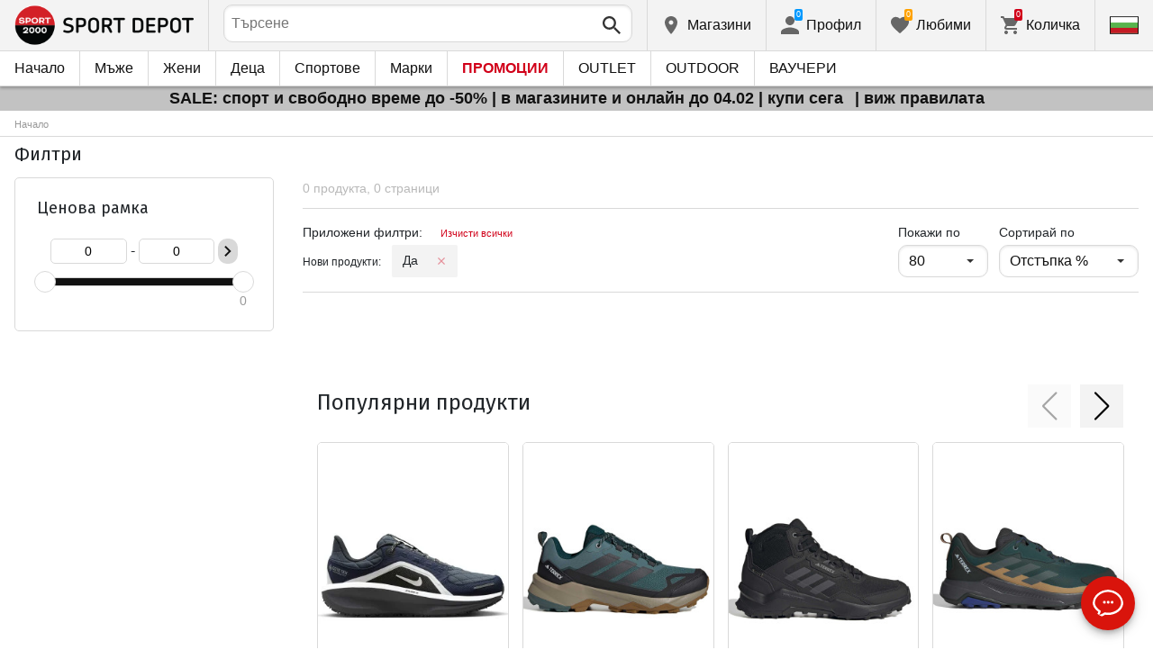

--- FILE ---
content_type: text/html; charset=utf-8
request_url: https://www.sportdepot.bg/outdoor/obuvki/recommended-178_77/planinsko_byagane,turizam,kamping,byagane,svobodno_vreme?orderBy=discount&isNew=1&sportId=51.24.47.6.17
body_size: 30444
content:
<!doctype html>
<html class="no-js" lang="bg">
<head><script>(function(w,i,g){w[g]=w[g]||[];if(typeof w[g].push=='function')w[g].push(i)})
(window,'GTM-K2D8FQ','google_tags_first_party');</script><script>(function(w,d,s,l){w[l]=w[l]||[];(function(){w[l].push(arguments);})('set', 'developer_id.dYzg1YT', true);
		w[l].push({'gtm.start':new Date().getTime(),event:'gtm.js'});var f=d.getElementsByTagName(s)[0],
		j=d.createElement(s);j.async=true;j.src='/g0wa/';
		f.parentNode.insertBefore(j,f);
		})(window,document,'script','dataLayer');</script>
    <base href="https://www.sportdepot.bg/" />
<meta charset="utf-8">
<meta http-equiv="X-UA-Compatible" content="IE=edge">
<meta http-equiv="Content-Language" content="bg" />
<title>Site</title>
<meta name="theme-color" content="#ffffff">
<meta name="viewport" content="width=device-width, initial-scale=1">
<meta id="MetaRobots" name="ROBOTS" content="INDEX, FOLLOW,NOODP,NOYDIR" />
<meta content="text/html; charset=UTF-8" http-equiv="Content-Type" />
<meta content="text/javascript" http-equiv="Content-Script-Type" />
<meta content="text/css" http-equiv="Content-Style-Type" />
<meta name="RESOURCE-TYPE" content="DOCUMENT" />
<meta name="REVISIT-AFTER" content="1 DAYS" />
<meta name="RATING" content="GENERAL" />
<meta name="cssclasses" content="multicolumn" />
<meta name="AdditionalBodyCssClasses" content="bc" />
<meta name="CanonicalExcludeQs" content="Yes" />
<meta name="description" content="Site">

<link rel="stylesheet" href="cache/templates/shared/styles/plugins.1697458899.css">
<link rel="stylesheet" href="cache/templates/shared/styles/bootstrap.1697458899.css">
<link rel="stylesheet" href="cache/templates/shared/styles/main.1753081952.css">
<link rel="stylesheet" href="cache/templates/shared/styles/page-landing.1697458899.css">
<link rel="stylesheet" href="cache/templates/sportdepot/styles/site.1753081952.css">
<link rel="stylesheet" href="cache/templates/sportdepot/styles/custom.1764658574.css">
<link rel="stylesheet" href="cache/templates/shared/styles/custom.1766389096.css">
<link rel="stylesheet" href="cache/templates/shared/styles/msgBox.1697458899.css">


<script src="cache/templates/shared/plugins/modernizr-custom.1697458899.js"></script>

<link href="https://fonts.googleapis.com/css?family=Fira+Sans:200,400,700|Open+Sans:400,400i,600,700" rel="stylesheet">
<link href="templates/shared/styles/fonts.css" rel="stylesheet">

<!-- og tags -->
<meta property="og:title" content="Site">
<meta property="og:description" content="Site">
<meta property="og:url" content="https://www.sportdepot.bg/outdoor/obuvki/recommended-178_77/planinsko_byagane,turizam,kamping,byagane,svobodno_vreme?orderBy=discount&isNew=1&sportId=51.24.47.6.17">
<!-- end og tags -->

<!-- favicon tags -->
<link rel="apple-touch-icon" sizes="180x180" href="templates/sportdepot/favicons/apple-touch-icon.png">
<link rel="icon" type="image/png" href="templates/sportdepot/favicons/favicon-32x32.png" sizes="32x32">
<link rel="icon" type="image/png" href="templates/sportdepot/favicons/favicon-16x16.png" sizes="16x16">
<link rel="manifest" href="templates/sportdepot/favicons/manifest.json">
<link rel="mask-icon" href="templates/sportdepot/favicons/safari-pinned-tab.svg" color="#bf0300">
<link rel="shortcut icon" href="templates/sportdepot/favicons/favicon.ico">
<meta name="msapplication-config" content="templates/sportdepot/favicons/browserconfig.xml">
<!-- end favicon tags -->

<link rel="stylesheet" href="cache/js/plugins/nouislider/nouislider.min.1697458898.css">
<style>
.price-slider-holder .icon {
	fill: #111;
    position: absolute;
    top: 50%;
    left: 50%;
    -webkit-transform: translate(-50%,-50%);
    -ms-transform: translate(-50%,-50%);
    transform: translate(-50%,-50%);
    width: 0.75rem;
    height: 0.75rem;
}
.price-slider-holder button {
	padding: 0;
	width: 22px;
	height: 28px;
	display: inline-block;
	vertical-align: top;
}
.price-slider-holder {
	width: 80%;
	margin: 0 auto;
	text-align: center;
}
.price-slider-inputs {
    margin: 0 0 15px 0;
}
.price-slider-inputs input {
    text-align: center;
    border: 1px solid #d9d9d9;
    padding: 0;
	font-size: 0.9rem;
    width: 38%;
	height: 28px;
}
.price-slider {
    margin-bottom: 35px;
	height: 10px;
}
.price-slider .noUi-connect {
    background: #111;
}
.price-slider .noUi-handle {
    height: 24px;
    width: 24px;
    top: -8px;
    right: -12px;
    border-radius: 12px;
}
.price-slider .noUi-marker {
    display: none;
}
.price-slider .noUi-value {
    top: -4px;
	font-size: 0.9rem;
}
.price-slider,
.price-slider .noUi-handle {
    box-shadow: none;
}
.price-slider .noUi-handle::before,
.price-slider .noUi-handle::after {
    display: none;
}
@media (min-width: 992px) {
    .price-slider-holder {
    	width: 100%;
    }
    .price-slider {
        margin-bottom: 25px;
    }
}
.search-filters {
	margin-top: 5px;
    border: 1px solid #d9d9d9;
    padding: 2px 5px;
	width: 100%;
	font-weight: normal;
	font-size: 0.9rem;
}
</style>
<style>
.special-price { opacity: 0.5; width: 100%; position: relative; float: left; margin-top: 5px;}
.cart-dropdown-footer .special-price { float: none; }
.items-list .item .pcd { font-size: .7rem }
.pcd { overflow: visible; }
/* Tooltip container */
.icytooltip {
  position: relative;
  display: inline-block;
  /*border-bottom: 1px dotted black;*/ /* If you want dots under the hoverable text */
}
/* Tooltip text */
.icytooltip .icytooltiptext {
  visibility: hidden;
  background-color: #000;
  min-width: 150px;
  color: #fff;
  text-align: center;
  padding: 5px 10px;
  border-radius: 5px;
  /* Position the tooltip text */
  position: absolute;
  z-index: 101;
  bottom: 120%;
  left: 0;
  margin-left: 0;
  /* Fade in tooltip */
  opacity: 0;
  font-size: .8rem;
  transition: opacity 0.3s;
}
/* Tooltip arrow */
.icytooltip .icytooltiptext::after {
  content: "";
  position: absolute;
  top: 100%;
  left: 50%;
  margin-left: -5px;
  border-width: 5px;
  border-style: solid;
  border-color: #555 transparent transparent transparent;
}
/* Show the tooltip text when you mouse over the tooltip container */
.icytooltip:hover .icytooltiptext {
  visibility: visible;
  opacity: 1;
}
</style>
<script>
document.addEventListener('lazybeforeunveil', function(e) {
    var bg = e.target.getAttribute('data-bg');
    if(bg){
        e.target.style.backgroundImage = 'url(' + bg + ')';
    }
});
</script>

            <script>
            (function(k, o, d, N, P){
            	k[N] = k[N] || [];
            	k[N].push({'gtm.start': new Date().getTime(), event: 'gtm.js'});
            	var f = o.getElementsByTagName(d)[0],
            	j = o.createElement(d), dl = N != 'dataLayer' ? '&l=' + N : '';
            	j.async = true;
            	j.src = 'https://ssgtm.sportdepot.bg/gtm.js?id=' + P + dl;
            	f.parentNode.insertBefore(j, f); })(window, document, 'script', 'dataLayer', 'GTM-K2D8FQ');
            </script>
        

<link rel="stylesheet" href="cache/js/suggest/suggest.1750055843.css"></head>
<body class="has-fixed-header ">
			<noscript><iframe src="https://ssgtm.sportdepot.bg/ns.html?id=GTM-K2D8FQ" height="0" width="0" style="display:none;visibility:hidden"></iframe></noscript>
	

	<header class="site-header">
				<div class="header-top">
    <div class="float-left">
        <!-- Бутон за отваряне на навигацията -->
        <button class="float-left btn btn-nav-open has-ripple js-btn-nav-open d-lg-none" type="button">
            <span class="bar"></span>
            <span class="btn-label">Меню</span>
        </button>
        <a class="site-logo" href="">
    	        	<img src="templates/sportdepot/images/logo.png" alt="sportdepot.bg">
                </a>
    </div>
    <div class="float-right">
            <!-- Търсене -->
		<div class="header-btn-container d-lg-none">
    <button class="btn btn-header btn-search-toggle has-ripple js-btn-search-toggle" type="button">
        <svg class="icon" role="img">
            <use xmlns:xlink="http://www.w3.org/1999/xlink" xlink:href="templates/sportdepot/images/symbol-defs.svg#icon-search"></use>
        </svg>
    </button>
</div>
<div class="header-btn-container search-container js-show-on-focus">
    <div class="d-lg-none">
        <button class="btn btn-close has-ripple js-btn-search-close" type="button">
            <svg class="icon" role="img">
                <use xmlns:xlink="http://www.w3.org/1999/xlink" xlink:href="templates/sportdepot/images/symbol-defs.svg#icon-delete"></use>
            </svg>
        </button>
        <h4 class="h2 search-title">Търсене</h4>
    </div>
    <div class="form-group has-icon">
    	<form method="get" action="/search">
            <input id="searchbar" name="q" maxlength="50" class="form-control" type="search" value="" placeholder="Търсене" autocomplete="off">
            <button class="btn btn-search-submit form-group-icon" type="submit">
                <svg class="icon" role="img">
                    <use xmlns:xlink="http://www.w3.org/1999/xlink" xlink:href="templates/sportdepot/images/symbol-defs.svg#icon-search"></use>
                </svg>
            </button>
        </form>
    </div>
</div>
		        <!--  Магазини -->
        <div class="header-btn-container d-none d-sm-block d-md-block d-lg-block">
            <a class="btn btn-header btn-favourites has-ripple" href="/shops">
                <span class="btn-content">
                    <svg class="icon" role="img">
                        <use xmlns:xlink="http://www.w3.org/1999/xlink" xlink:href="templates/sportdepot/images/symbol-defs.svg#icon-location"></use>
                    </svg>
                    <span class="d-none d-lg-block">Магазини</span>
                </span>
            </a>
        </div>
                <!-- Профил -->
        <div class="header-btn-container profile-container">
    <button class="btn btn-header btn-profile has-ripple js-header-dropdown-toggle" type="button">
        <span class="btn-content">
            <svg class="icon" role="img">
                <use xmlns:xlink="http://www.w3.org/1999/xlink" xlink:href="templates/sportdepot/images/symbol-defs.svg#icon-user"></use>
            </svg>
            <span data-user="1" class="d-none d-lg-block">
			Профил			</span>
			<span class="notifications-count notifications-count--accent-1" id="unreaded-messages" style="position:absolute"></span>
        </span>
    </button>
    <div class="profile-dropdown header-dropdown dropdown-shadow">
            <div class="profile-section">
            <div id="ajaxLogin">
            	<form method="post" action="/user-management/index/ajax-login">
    <div class="form-group">
        <label>Въведи своя имейл</label>
        <input type="text" name="username" data-required="1" value="" />    </div>
    <div class="form-group">
        <label>Парола</label>
        <input type="password" name="password" value="" />    </div>
    <div class="form-group btn-row btn-link-group clearfix">
        <a class="btn btn-rounded btn-xs btn-link text-black" href="/forgotten-password">Забравена парола?</a>
        <button class="btnLogin btn btn-rounded has-ripple btn-md btn-black float-right" type="submit">Влез</button>
    </div>
</form>            </div>
                             <hr class="hr hr-dotted">
                 <div class="social-login-group">
                    <p class="text-gray text-center text-sm clearfix">Или влез с</p>
					                        <button class="btn btn-rounded btn-icon btn-xs btn-social-login has-ripple btn-facebook" type="button" id="facebookBtn">
                            <span class="btn-content">
                                <svg class="icon" role="img">
                                    <use xmlns:xlink="http://www.w3.org/1999/xlink" xlink:href="templates/sportdepot/images/symbol-defs.svg#icon-facebook"/>
                                </svg>

                                facebook
                            </span>
                        </button>
										                        <div id="googleBtn"></div>

                                    </div>
                <hr class="hr hr-dotted">
        	                    <hr class="hr hr-dotted">
            <div class="form-group">
                <a class="text-sm" href="/register">Искам да се регистрирам</a>
                <div class="tooltip-inline">
                    <button class="btn btn-tooltip-trigger" type="button">?</button>
                    <div class="tooltip center top text-sm">
                        <p>Създаването на собствен профил в най-големия сайт за спортни продукти в България ще ви улесни при вашата поръчка на спортни стоки и ще ви гарантира:</p>
<ul>
<li>Бързо и експресно обслужване;</li>
</ul>
<ul>
<li>Проследяване статуса на Вашата поръчка;</li>
</ul>
<ul>
<li>История на Вашите поръчки, натрупан до момента оборот;</li>
</ul>
<ul>
<li>Получаване на актуална информация за нови и интересни продукти, промоции и разпродажби, ексклузивни оферти за последни бройки;</li>
</ul>
<ul>
<li>Подарък за Вашия Рожден Ден – ще получите електронен ваучер на стойнст 20 лв, валиден при покупка над 100 лв;</li>
</ul>
<ul>
<li>Достъп до промоции само за лоялни клиенти;</li>
</ul>                    </div>
                </div>
            </div>
                        </div>
        </div>
</div>
                <!-- Любими -->
        <div class="header-btn-container d-none d-sm-block d-md-block d-lg-block">
            <a class="btn btn-header btn-favourites has-ripple" href="/favourites">
                <span class="btn-content">
                    <svg class="icon" role="img">
                        <use xmlns:xlink="http://www.w3.org/1999/xlink" xlink:href="templates/sportdepot/images/symbol-defs.svg#icon-heart"></use>
                    </svg>
                    <span class="d-none d-lg-block">Любими</span>
                    <span class="favs-item-indicator" id="favourites-indicator" style="display: none"></span>
                </span>
            </a>
        </div>
                  <!-- Количка -->
        <div class="header-btn-container cart-container">
	<a data-handler="widget-cart" class="btn btn-header btn-cart has-ripple js-header-dropdown-toggle js-cart-scrollbar" href="/cart/index/ajax-get-cart-info">
        <span class="btn-content">
            <svg class="icon" role="img">
                <use xmlns:xlink="http://www.w3.org/1999/xlink" xlink:href="templates/sportdepot/images/symbol-defs.svg#icon-cart"></use>
            </svg>
            <span class="d-none d-lg-block">Количка</span>
            <span id="cart-item-indicator" class="cart-item-indicator" style="display: none">0</span>
        </span>
    </a>
    <div class="widget-cart-items cart-dropdown header-dropdown dropdown-shadow" style="display: none"></div>
</div>
             <!-- Езици -->
        <div class="header-btn-container langs-container">
    <button class="btn btn-header btn-langs has-ripple js-header-dropdown-toggle" type="button">
        <svg class="icon" role="img">
            <use xmlns:xlink="http://www.w3.org/1999/xlink" xlink:href="templates/sportdepot/images/langs.svg#icon-lang-bg"></use>
        </svg>
    </button>
    <!-- Езици - падащо меню -->
    <div class="langs-dropdown header-dropdown dropdown-shadow">
        <ul class="list-unstyled">
                    <li>
                <a class="btn-langs has-ripple" title="Английски" href="/en?orderBy=discount&isNew=1&sportId=51.24.47.6.17">
                    <svg class="icon" role="img">
                        <use xmlns:xlink="http://www.w3.org/1999/xlink" xlink:href="templates/sportdepot/images/langs.svg#icon-lang-en"></use>
                    </svg>
                </a>
            </li>
                </ul>
    </div>
</div>
    </div>
</div>
		<nav class="site-nav clearfix"><div class="site-nav-header d-lg-none"><button class="float-left btn btn-nav-close js-btn-nav-close has-ripple" type="button"><span class="bar"></span></button><h5 class="site-nav-title">Меню</h5></div><div class="site-nav-overflow site-nav-level"><ul class="site-nav-main list-unstyled"><li class=""><a href="">Начало</a></li><li class=" has-dropdown js-has-dropdown js-desktop-dropdown"><a href="/muje/all-2"> Мъже <svg class="icon d-lg-none" role="img"><use xmlns:xlink="http://www.w3.org/1999/xlink" xlink:href="templates/sportdepot/images/symbol-defs.svg#icon-arrow-right"></use></svg></a><div class="nav-dropdown nav-dropdown-gender site-nav-overflow site-nav-level"><button class="btn btn-nav-back js-close-dropdown d-lg-none" type="button"><svg class="icon d-lg-none" role="img"><use xmlns:xlink="http://www.w3.org/1999/xlink" xlink:href="templates/sportdepot/images/symbol-defs.svg#icon-arrow-left"></use></svg> Назад </button><ul class="list-unstyled clearfix"><li class="d-lg-none see-all"><a href="/muje/all-2">Виж всички</a></li><li class="has-dropdown js-has-dropdown col-12 col-md-5th"><a class="nav-dropdown-title" href="/muje-obleklo"> Облекло <svg class="icon d-lg-none" role="img"><use xmlns:xlink="http://www.w3.org/1999/xlink" xlink:href="templates/sportdepot/images/symbol-defs.svg#icon-arrow-right"></use></svg></a><div class="nav-dropdown-submenu"><button class="btn btn-nav-back js-close-dropdown d-lg-none" type="button"><svg class="icon d-lg-none" role="img"><use xmlns:xlink="http://www.w3.org/1999/xlink" xlink:href="templates/sportdepot/images/symbol-defs.svg#icon-arrow-left"></use></svg> Назад </button><ul class="list-unstyled clearfix"><li class="d-lg-none see-all"><a href="/muje-obleklo">Виж всички</a></li><li><a class="red" href="/muje-obleklo/new-2_35">NEW</a></li><li><a href="/muje-obleklo/bluzi-2_35_1">Блузи</a></li><li><a href="/muje-obleklo/pantaloni-2_35_2">Панталони</a></li><li><a href="/muje-obleklo/rizi-2_35_19">Ризи</a></li><li><a href="/muje-obleklo/ancuzi-2_35_5">Анцузи</a></li><li><a href="/muje-obleklo/yaketa-2_35_6">Якета</a></li><li><a href="/muje-obleklo/termobelyo-2_35_7">Термобельо</a></li><li><a href="/muje-obleklo/belyo-2_35_8">Бельо</a></li><li><a href="/muje-obleklo/banski-2_35_9">Бански</a></li><li><a href="/muje-obleklo/fen_oblekla-2_35_79">Фен облекла</a></li><li><a href="/muje-obleklo/polari-2_35_101">Полари</a></li><li><a href="/muje-obleklo/suitsharti_i_gornishta-2_35_102">Суитшърти и горнища</a></li><li><a href="/muje-obleklo/teniski_i_potnici-2_35_103">Тениски и потници</a></li><li><a href="/muje-obleklo/gashterizoni-2_35_108">Гащеризони</a></li></ul><ul class="list-unstyled clearfix"><li><a class="red" href="/muje-obleklo/outlet-2_35">OUTLET</a></li></ul></div></li><li class="has-dropdown js-has-dropdown col-12 col-md-5th"><a class="nav-dropdown-title" href="/muje-obuvki"> Обувки <svg class="icon d-lg-none" role="img"><use xmlns:xlink="http://www.w3.org/1999/xlink" xlink:href="templates/sportdepot/images/symbol-defs.svg#icon-arrow-right"></use></svg></a><div class="nav-dropdown-submenu"><button class="btn btn-nav-back js-close-dropdown d-lg-none" type="button"><svg class="icon d-lg-none" role="img"><use xmlns:xlink="http://www.w3.org/1999/xlink" xlink:href="templates/sportdepot/images/symbol-defs.svg#icon-arrow-left"></use></svg> Назад </button><ul class="list-unstyled clearfix"><li class="d-lg-none see-all"><a href="/muje-obuvki">Виж всички</a></li><li><a class="red" href="/muje-obuvki/new-2_77">NEW</a></li><li><a href="/muje-obuvki/ejednevni_obuvki-2_77_13">Ежедневни обувки</a></li><li><a href="/muje-obuvki/botushi-2_77_14">Ботуши</a></li><li><a href="/muje-obuvki/sandali-2_77_15">Сандали</a></li><li><a href="/muje-obuvki/sportni_obuvki-2_77_51">Спортни обувки</a></li><li><a href="/muje-obuvki/turisticheski_obuvki-2_77_52">Туристически обувки</a></li><li><a href="/muje-obuvki/djapanki-2_77_56">Джапанки</a></li></ul><ul class="list-unstyled clearfix"><li><a class="red" href="/muje-obuvki/outlet-2_77">OUTLET</a></li></ul></div></li><li class="has-dropdown js-has-dropdown col-12 col-md-5th"><a class="nav-dropdown-title" href="/muje-aksesoari"> Аксесоари <svg class="icon d-lg-none" role="img"><use xmlns:xlink="http://www.w3.org/1999/xlink" xlink:href="templates/sportdepot/images/symbol-defs.svg#icon-arrow-right"></use></svg></a><div class="nav-dropdown-submenu"><button class="btn btn-nav-back js-close-dropdown d-lg-none" type="button"><svg class="icon d-lg-none" role="img"><use xmlns:xlink="http://www.w3.org/1999/xlink" xlink:href="templates/sportdepot/images/symbol-defs.svg#icon-arrow-left"></use></svg> Назад </button><ul class="list-unstyled clearfix"><li class="d-lg-none see-all"><a href="/muje-aksesoari">Виж всички</a></li><li><a class="red" href="/muje-aksesoari/new-2_481">NEW</a></li><li><a href="/muje-aksesoari/ranici-2_481_30">Раници</a></li><li><a href="/muje-aksesoari/chanti_sakove_i_portmoneta-2_481_16">Чанти, сакове и портмонета</a></li><li><a href="/muje-aksesoari/rakavici-2_481_18">Ръкавици</a></li><li><a href="/muje-aksesoari/ochila-2_481_20">Очила</a></li><li><a href="/muje-aksesoari/kolani-2_481_21">Колани</a></li><li><a href="/muje-aksesoari/chorapi-2_481_12">Чорапи</a></li><li><a href="/muje-aksesoari/shapki_i_shalove-2_481_59">Шапки и шалове</a></li><li><a href="/muje-aksesoari/butilki_termosi_i_chashi-2_481_97">Бутилки, термоси и чаши</a></li><li><a href="/muje-aksesoari/stelki_i_vrazki-2_481_98">Стелки и връзки</a></li><li><a href="/muje-aksesoari/preparati_za_poddrajka-2_481_99">Препарати за поддръжка</a></li><li><a href="/muje-aksesoari/kutii_za_hrana-2_481_112">Кутии за храна</a></li></ul><ul class="list-unstyled clearfix"><li><a class="red" href="/muje-aksesoari/outlet-2_481">OUTLET</a></li></ul></div></li><li class="has-dropdown js-has-dropdown col-12 col-md-5th"><a class="nav-dropdown-title" href="/muje/all-2"> Марки <svg class="icon d-lg-none" role="img"><use xmlns:xlink="http://www.w3.org/1999/xlink" xlink:href="templates/sportdepot/images/symbol-defs.svg#icon-arrow-right"></use></svg></a><div class="nav-dropdown-submenu"><button class="btn btn-nav-back js-close-dropdown d-lg-none" type="button"><svg class="icon d-lg-none" role="img"><use xmlns:xlink="http://www.w3.org/1999/xlink" xlink:href="templates/sportdepot/images/symbol-defs.svg#icon-arrow-left"></use></svg> Назад </button><ul class="list-unstyled clearfix"><li class="d-lg-none see-all"><a href="/muje/all-2">Виж всички</a></li><li><a href="/muje-adidas/brand-7_2">ADIDAS</a></li><li><a href="/muje-adidas_originals/brand-8_2">ADIDAS ORIGINALS</a></li><li><a href="/muje-brille/brand-310_2">BRILLE</a></li><li><a href="/muje-champion/brand-36_2">CHAMPION</a></li><li><a href="/muje-converse/brand-41_2">CONVERSE</a></li><li><a href="/muje-icepeak/brand-93_2">ICEPEAK</a></li><li><a href="/muje-jack_wolfskin/brand-97_2">JACK WOLFSKIN</a></li><li><a href="/muje-lotto/brand-123_2">LOTTO</a></li><li><a href="/muje-lowa/brand-124_2">LOWA</a></li><li><a href="/muje-nike/brand-136_2">NIKE</a></li><li><a href="/muje-puma/brand-149_2">PUMA</a></li><li><a href="/muje-quiksilver/brand-150_2">QUIKSILVER</a></li><li><a href="/muje-reebok/brand-154_2">REEBOK</a></li><li><a href="/muje-skechers/brand-366_2">SKECHERS</a></li><li class="see-all"><a href="/brands">Виж всички Марки</a></li></ul><ul class="list-unstyled clearfix"></ul></div></li></ul><ul class="list-unstyled clearfix"><li class="col-12 col-md-3-5ths d-none d-lg-block"><a class="btn btn-rounded has-ripple btn-lg btn-black full" href="/muje/all-2"> Виж всичко за мъже</a></li></ul></div></li><li class=" has-dropdown js-has-dropdown js-desktop-dropdown"><a href="/jeni/all-1"> Жени <svg class="icon d-lg-none" role="img"><use xmlns:xlink="http://www.w3.org/1999/xlink" xlink:href="templates/sportdepot/images/symbol-defs.svg#icon-arrow-right"></use></svg></a><div class="nav-dropdown nav-dropdown-gender site-nav-overflow site-nav-level"><button class="btn btn-nav-back js-close-dropdown d-lg-none" type="button"><svg class="icon d-lg-none" role="img"><use xmlns:xlink="http://www.w3.org/1999/xlink" xlink:href="templates/sportdepot/images/symbol-defs.svg#icon-arrow-left"></use></svg> Назад </button><ul class="list-unstyled clearfix"><li class="d-lg-none see-all"><a href="/jeni/all-1">Виж всички</a></li><li class="has-dropdown js-has-dropdown col-12 col-md-5th"><a class="nav-dropdown-title" href="/jeni-obleklo"> Облекло <svg class="icon d-lg-none" role="img"><use xmlns:xlink="http://www.w3.org/1999/xlink" xlink:href="templates/sportdepot/images/symbol-defs.svg#icon-arrow-right"></use></svg></a><div class="nav-dropdown-submenu"><button class="btn btn-nav-back js-close-dropdown d-lg-none" type="button"><svg class="icon d-lg-none" role="img"><use xmlns:xlink="http://www.w3.org/1999/xlink" xlink:href="templates/sportdepot/images/symbol-defs.svg#icon-arrow-left"></use></svg> Назад </button><ul class="list-unstyled clearfix"><li class="d-lg-none see-all"><a href="/jeni-obleklo">Виж всички</a></li><li><a class="red" href="/jeni-obleklo/new-1_35">NEW</a></li><li><a href="/jeni-obleklo/bluzi-1_35_1">Блузи</a></li><li><a href="/jeni-obleklo/pantaloni-1_35_2">Панталони</a></li><li><a href="/jeni-obleklo/poli_i_rokli-1_35_3">Поли и рокли</a></li><li><a href="/jeni-obleklo/rizi-1_35_19">Ризи</a></li><li><a href="/jeni-obleklo/ancuzi-1_35_5">Анцузи</a></li><li><a href="/jeni-obleklo/yaketa-1_35_6">Якета</a></li><li><a href="/jeni-obleklo/termobelyo-1_35_7">Термобельо</a></li><li><a href="/jeni-obleklo/belyo-1_35_8">Бельо</a></li><li><a href="/jeni-obleklo/banski-1_35_9">Бански</a></li><li><a href="/jeni-obleklo/byustieta-1_35_100">Бюстиета</a></li><li><a href="/jeni-obleklo/polari-1_35_101">Полари</a></li><li><a href="/jeni-obleklo/suitsharti_i_gornishta-1_35_102">Суитшърти и горнища</a></li><li><a href="/jeni-obleklo/teniski_i_potnici-1_35_103">Тениски и потници</a></li><li><a href="/jeni-obleklo/gashterizoni-1_35_108">Гащеризони</a></li></ul><ul class="list-unstyled clearfix"><li><a class="red" href="/jeni-obleklo/outlet-1_35">OUTLET</a></li></ul></div></li><li class="has-dropdown js-has-dropdown col-12 col-md-5th"><a class="nav-dropdown-title" href="/jeni-obuvki"> Обувки <svg class="icon d-lg-none" role="img"><use xmlns:xlink="http://www.w3.org/1999/xlink" xlink:href="templates/sportdepot/images/symbol-defs.svg#icon-arrow-right"></use></svg></a><div class="nav-dropdown-submenu"><button class="btn btn-nav-back js-close-dropdown d-lg-none" type="button"><svg class="icon d-lg-none" role="img"><use xmlns:xlink="http://www.w3.org/1999/xlink" xlink:href="templates/sportdepot/images/symbol-defs.svg#icon-arrow-left"></use></svg> Назад </button><ul class="list-unstyled clearfix"><li class="d-lg-none see-all"><a href="/jeni-obuvki">Виж всички</a></li><li><a class="red" href="/jeni-obuvki/new-1_77">NEW</a></li><li><a href="/jeni-obuvki/ejednevni_obuvki-1_77_13">Ежедневни обувки</a></li><li><a href="/jeni-obuvki/botushi-1_77_14">Ботуши</a></li><li><a href="/jeni-obuvki/sandali-1_77_15">Сандали</a></li><li><a href="/jeni-obuvki/sportni_obuvki-1_77_51">Спортни обувки</a></li><li><a href="/jeni-obuvki/turisticheski_obuvki-1_77_52">Туристически обувки</a></li><li><a href="/jeni-obuvki/djapanki-1_77_56">Джапанки</a></li></ul><ul class="list-unstyled clearfix"><li><a class="red" href="/jeni-obuvki/outlet-1_77">OUTLET</a></li></ul></div></li><li class="has-dropdown js-has-dropdown col-12 col-md-5th"><a class="nav-dropdown-title" href="/jeni-aksesoari"> Аксесоари <svg class="icon d-lg-none" role="img"><use xmlns:xlink="http://www.w3.org/1999/xlink" xlink:href="templates/sportdepot/images/symbol-defs.svg#icon-arrow-right"></use></svg></a><div class="nav-dropdown-submenu"><button class="btn btn-nav-back js-close-dropdown d-lg-none" type="button"><svg class="icon d-lg-none" role="img"><use xmlns:xlink="http://www.w3.org/1999/xlink" xlink:href="templates/sportdepot/images/symbol-defs.svg#icon-arrow-left"></use></svg> Назад </button><ul class="list-unstyled clearfix"><li class="d-lg-none see-all"><a href="/jeni-aksesoari">Виж всички</a></li><li><a class="red" href="/jeni-aksesoari/new-1_481">NEW</a></li><li><a href="/jeni-aksesoari/ranici-1_481_30">Раници</a></li><li><a href="/jeni-aksesoari/chanti_sakove_i_portmoneta-1_481_16">Чанти, сакове и портмонета</a></li><li><a href="/jeni-aksesoari/rakavici-1_481_18">Ръкавици</a></li><li><a href="/jeni-aksesoari/ochila-1_481_20">Очила</a></li><li><a href="/jeni-aksesoari/kolani-1_481_21">Колани</a></li><li><a href="/jeni-aksesoari/chorapi-1_481_12">Чорапи</a></li><li><a href="/jeni-aksesoari/shapki_i_shalove-1_481_59">Шапки и шалове</a></li><li><a href="/jeni-aksesoari/butilki_termosi_i_chashi-1_481_97">Бутилки, термоси и чаши</a></li><li><a href="/jeni-aksesoari/stelki_i_vrazki-1_481_98">Стелки и връзки</a></li><li><a href="/jeni-aksesoari/preparati_za_poddrajka-1_481_99">Препарати за поддръжка</a></li><li><a href="/jeni-aksesoari/kutii_za_hrana-1_481_112">Кутии за храна</a></li></ul><ul class="list-unstyled clearfix"><li><a class="red" href="/jeni-aksesoari/outlet-1_481">OUTLET</a></li></ul></div></li><li class="has-dropdown js-has-dropdown col-12 col-md-5th"><a class="nav-dropdown-title" href="/jeni/all-1"> Марки <svg class="icon d-lg-none" role="img"><use xmlns:xlink="http://www.w3.org/1999/xlink" xlink:href="templates/sportdepot/images/symbol-defs.svg#icon-arrow-right"></use></svg></a><div class="nav-dropdown-submenu"><button class="btn btn-nav-back js-close-dropdown d-lg-none" type="button"><svg class="icon d-lg-none" role="img"><use xmlns:xlink="http://www.w3.org/1999/xlink" xlink:href="templates/sportdepot/images/symbol-defs.svg#icon-arrow-left"></use></svg> Назад </button><ul class="list-unstyled clearfix"><li class="d-lg-none see-all"><a href="/jeni/all-1">Виж всички</a></li><li><a href="/jeni-adidas_originals/brand-8_1">ADIDAS ORIGINALS</a></li><li><a href="/jeni-brille/brand-310_1">BRILLE</a></li><li><a href="/jeni-champion/brand-36_1">CHAMPION</a></li><li><a href="/jeni-converse/brand-41_1">CONVERSE</a></li><li><a href="/jeni-icepeak/brand-93_1">ICEPEAK</a></li><li><a href="/jeni-jack_wolfskin/brand-97_1">JACK WOLFSKIN</a></li><li><a href="/jeni-lotto/brand-123_1">LOTTO</a></li><li><a href="/jeni-lowa/brand-124_1">LOWA</a></li><li><a href="/jeni-nike/brand-136_1">NIKE</a></li><li><a href="/jeni-puma/brand-149_1">PUMA</a></li><li><a href="/jeni-reebok/brand-154_1">REEBOK</a></li><li><a href="/jeni-skechers/brand-366_1">SKECHERS</a></li><li class="see-all"><a href="/brands">Виж всички Марки</a></li></ul><ul class="list-unstyled clearfix"></ul></div></li></ul><ul class="list-unstyled clearfix"><li class="col-12 col-md-3-5ths d-none d-lg-block"><a class="btn btn-rounded has-ripple btn-lg btn-black full" href="/jeni/all-1"> Виж всичко за жени</a></li></ul></div></li><li class=" has-dropdown js-has-dropdown js-desktop-dropdown"><a href="/deca/all-3"> Деца <svg class="icon d-lg-none" role="img"><use xmlns:xlink="http://www.w3.org/1999/xlink" xlink:href="templates/sportdepot/images/symbol-defs.svg#icon-arrow-right"></use></svg></a><div class="nav-dropdown nav-dropdown-gender site-nav-overflow site-nav-level"><button class="btn btn-nav-back js-close-dropdown d-lg-none" type="button"><svg class="icon d-lg-none" role="img"><use xmlns:xlink="http://www.w3.org/1999/xlink" xlink:href="templates/sportdepot/images/symbol-defs.svg#icon-arrow-left"></use></svg> Назад </button><ul class="list-unstyled clearfix"><li class="d-lg-none see-all"><a href="/deca/all-3">Виж всички</a></li><li class="has-dropdown js-has-dropdown col-12 col-md-5th"><a class="nav-dropdown-title" href="/deca-obleklo"> Облекло <svg class="icon d-lg-none" role="img"><use xmlns:xlink="http://www.w3.org/1999/xlink" xlink:href="templates/sportdepot/images/symbol-defs.svg#icon-arrow-right"></use></svg></a><div class="nav-dropdown-submenu"><button class="btn btn-nav-back js-close-dropdown d-lg-none" type="button"><svg class="icon d-lg-none" role="img"><use xmlns:xlink="http://www.w3.org/1999/xlink" xlink:href="templates/sportdepot/images/symbol-defs.svg#icon-arrow-left"></use></svg> Назад </button><ul class="list-unstyled clearfix"><li class="d-lg-none see-all"><a href="/deca-obleklo">Виж всички</a></li><li><a class="red" href="/deca-obleklo/new-3_35">NEW</a></li><li><a href="/deca-obleklo/bluzi-3_35_1">Блузи</a></li><li><a href="/deca-obleklo/pantaloni-3_35_2">Панталони</a></li><li><a href="/deca-obleklo/poli_i_rokli-3_35_3">Поли и рокли</a></li><li><a href="/deca-obleklo/rizi-3_35_19">Ризи</a></li><li><a href="/deca-obleklo/ancuzi-3_35_5">Анцузи</a></li><li><a href="/deca-obleklo/yaketa-3_35_6">Якета</a></li><li><a href="/deca-obleklo/termobelyo-3_35_7">Термобельо</a></li><li><a href="/deca-obleklo/belyo-3_35_8">Бельо</a></li><li><a href="/deca-obleklo/banski-3_35_9">Бански</a></li><li><a href="/deca-obleklo/gimnasticheski_trika-3_35_10">Гимнастически трика</a></li><li><a href="/deca-obleklo/byustieta-3_35_100">Бюстиета</a></li><li><a href="/deca-obleklo/polari-3_35_101">Полари</a></li><li><a href="/deca-obleklo/suitsharti_i_gornishta-3_35_102">Суитшърти и горнища</a></li><li><a href="/deca-obleklo/teniski_i_potnici-3_35_103">Тениски и потници</a></li><li><a href="/deca-obleklo/gashterizoni-3_35_108">Гащеризони</a></li></ul><ul class="list-unstyled clearfix"><li><a class="red" href="/deca-obleklo/outlet-3_35">OUTLET</a></li></ul></div></li><li class="has-dropdown js-has-dropdown col-12 col-md-5th"><a class="nav-dropdown-title" href="/deca-obuvki"> Обувки <svg class="icon d-lg-none" role="img"><use xmlns:xlink="http://www.w3.org/1999/xlink" xlink:href="templates/sportdepot/images/symbol-defs.svg#icon-arrow-right"></use></svg></a><div class="nav-dropdown-submenu"><button class="btn btn-nav-back js-close-dropdown d-lg-none" type="button"><svg class="icon d-lg-none" role="img"><use xmlns:xlink="http://www.w3.org/1999/xlink" xlink:href="templates/sportdepot/images/symbol-defs.svg#icon-arrow-left"></use></svg> Назад </button><ul class="list-unstyled clearfix"><li class="d-lg-none see-all"><a href="/deca-obuvki">Виж всички</a></li><li><a class="red" href="/deca-obuvki/new-3_77">NEW</a></li><li><a href="/deca-obuvki/ejednevni_obuvki-3_77_13">Ежедневни обувки</a></li><li><a href="/deca-obuvki/botushi-3_77_14">Ботуши</a></li><li><a href="/deca-obuvki/sandali-3_77_15">Сандали</a></li><li><a href="/deca-obuvki/sportni_obuvki-3_77_51">Спортни обувки</a></li><li><a href="/deca-obuvki/turisticheski_obuvki-3_77_52">Туристически обувки</a></li><li><a href="/deca-obuvki/djapanki-3_77_56">Джапанки</a></li><li><a href="/deca-obuvki/pantofi-3_77_109">Пантофи</a></li></ul><ul class="list-unstyled clearfix"><li><a class="red" href="/deca-obuvki/outlet-3_77">OUTLET</a></li></ul></div></li><li class="has-dropdown js-has-dropdown col-12 col-md-5th"><a class="nav-dropdown-title" href="/deca-aksesoari"> Аксесоари <svg class="icon d-lg-none" role="img"><use xmlns:xlink="http://www.w3.org/1999/xlink" xlink:href="templates/sportdepot/images/symbol-defs.svg#icon-arrow-right"></use></svg></a><div class="nav-dropdown-submenu"><button class="btn btn-nav-back js-close-dropdown d-lg-none" type="button"><svg class="icon d-lg-none" role="img"><use xmlns:xlink="http://www.w3.org/1999/xlink" xlink:href="templates/sportdepot/images/symbol-defs.svg#icon-arrow-left"></use></svg> Назад </button><ul class="list-unstyled clearfix"><li class="d-lg-none see-all"><a href="/deca-aksesoari">Виж всички</a></li><li><a class="red" href="/deca-aksesoari/new-3_481">NEW</a></li><li><a href="/deca-aksesoari/ranici-3_481_30">Раници</a></li><li><a href="/deca-aksesoari/chanti_sakove_i_portmoneta-3_481_16">Чанти, сакове и портмонета</a></li><li><a href="/deca-aksesoari/rakavici-3_481_18">Ръкавици</a></li><li><a href="/deca-aksesoari/ochila-3_481_20">Очила</a></li><li><a href="/deca-aksesoari/kolani-3_481_21">Колани</a></li><li><a href="/deca-aksesoari/chorapi-3_481_12">Чорапи</a></li><li><a href="/deca-aksesoari/fen_aksesoari-3_481_58">Фен аксесоари</a></li><li><a href="/deca-aksesoari/shapki_i_shalove-3_481_59">Шапки и шалове</a></li><li><a href="/deca-aksesoari/butilki_termosi_i_chashi-3_481_97">Бутилки, термоси и чаши</a></li><li><a href="/deca-aksesoari/stelki_i_vrazki-3_481_98">Стелки и връзки</a></li><li><a href="/deca-aksesoari/preparati_za_poddrajka-3_481_99">Препарати за поддръжка</a></li><li><a href="/deca-aksesoari/kutii_za_hrana-3_481_112">Кутии за храна</a></li></ul><ul class="list-unstyled clearfix"><li><a class="red" href="/deca-aksesoari/outlet-3_481">OUTLET</a></li></ul></div></li><li class="has-dropdown js-has-dropdown col-12 col-md-5th"><a class="nav-dropdown-title" href="/deca/all-3"> Марки <svg class="icon d-lg-none" role="img"><use xmlns:xlink="http://www.w3.org/1999/xlink" xlink:href="templates/sportdepot/images/symbol-defs.svg#icon-arrow-right"></use></svg></a><div class="nav-dropdown-submenu"><button class="btn btn-nav-back js-close-dropdown d-lg-none" type="button"><svg class="icon d-lg-none" role="img"><use xmlns:xlink="http://www.w3.org/1999/xlink" xlink:href="templates/sportdepot/images/symbol-defs.svg#icon-arrow-left"></use></svg> Назад </button><ul class="list-unstyled clearfix"><li class="d-lg-none see-all"><a href="/deca/all-3">Виж всички</a></li><li><a href="/deca-adidas_originals/brand-8_3">ADIDAS ORIGINALS</a></li><li><a href="/deca-brille/brand-310_3">BRILLE</a></li><li><a href="/deca-champion/brand-36_3">CHAMPION</a></li><li><a href="/deca-converse/brand-41_3">CONVERSE</a></li><li><a href="/deca-icepeak/brand-93_3">ICEPEAK</a></li><li><a href="/deca-jack_wolfskin/brand-97_3">JACK WOLFSKIN</a></li><li><a href="/deca-lotto/brand-123_3">LOTTO</a></li><li><a href="/deca-lowa/brand-124_3">LOWA</a></li><li><a href="/deca-nike/brand-136_3">NIKE</a></li><li><a href="/deca-puma/brand-149_3">PUMA</a></li><li><a href="/deca-quiksilver/brand-150_3">QUIKSILVER</a></li><li><a href="/deca-reebok/brand-154_3">REEBOK</a></li><li><a href="/deca-skechers/brand-366_3">SKECHERS</a></li><li class="see-all"><a href="/brands">Виж всички Марки</a></li></ul><ul class="list-unstyled clearfix"></ul></div></li></ul><ul class="list-unstyled clearfix"><li class="col-12 col-md-3-5ths d-none d-lg-block"><a class="btn btn-rounded has-ripple btn-lg btn-black full" href="/deca/all-3"> Виж всичко за деца</a></li></ul></div></li><li class=" has-dropdown js-has-dropdown js-desktop-dropdown"><a href="https://www.sportdepot.bg/landing/sports"> Спортове <svg class="icon d-lg-none" role="img"><use xmlns:xlink="http://www.w3.org/1999/xlink" xlink:href="templates/sportdepot/images/symbol-defs.svg#icon-arrow-right"></use></svg></a><div class="nav-dropdown nav-dropdown-sports site-nav-overflow site-nav-level"><button class="btn btn-nav-back js-close-dropdown d-lg-none" type="button"><svg class="icon d-lg-none" role="img"><use xmlns:xlink="http://www.w3.org/1999/xlink" xlink:href="templates/sportdepot/images/symbol-defs.svg#icon-arrow-left"></use></svg> Назад </button><ul class="list-unstyled clearfix"><li class="has-dropdown js-has-dropdown col-12 col-md-5th"><a class="nav-dropdown-title" href="/sports"> Популярни спортове <svg class="icon d-lg-none" role="img"><use xmlns:xlink="http://www.w3.org/1999/xlink" xlink:href="templates/sportdepot/images/symbol-defs.svg#icon-arrow-right"></use></svg></a><!-- submenu start --><div class="nav-dropdown-submenu"><button class="btn btn-nav-back js-close-dropdown d-lg-none" type="button"><svg class="icon d-lg-none" role="img"><use xmlns:xlink="http://www.w3.org/1999/xlink" xlink:href="templates/sportdepot/images/symbol-defs.svg#icon-arrow-left"></use></svg> Назад </button><ul class="list-unstyled clearfix"><li><a href="/aerobika_pilates_i_ioga/sport-61">АЕРОБИКА,ПИЛАТЕС И ЙОГА</a></li><li><a href="/basketbol/home/sport-3">БАСКЕТБОЛ</a></li><li><a href="/byagane/sport-6">БЯГАНЕ</a></li><li><a href="/koloezdene/sport-13">КОЛОЕЗДЕНЕ</a></li><li><a href="/kondicionna_trenirovka/sport-67">КОНДИЦИОННА ТРЕНИРОВКА</a></li><li><a href="/krosfit/sport-59">КРОСФИТ</a></li><li><a href="/kamping/sport-47">КЪМПИНГ</a></li><li><a href="/planinsko_byagane/sport-51">ПЛАНИНСКО БЯГАНЕ</a></li><li><a href="/pluvane/sport-42">ПЛУВАНЕ</a></li><li><a href="/svobodno_vreme/sport-17">СВОБОДНО ВРЕМЕ</a></li><li><a href="/ski/sport-18">СКИ</a></li><li><a href="/trenirovka/sport-23">ТРЕНИРОВКА</a></li><li><a href="/turizam/sport-24">ТУРИЗЪМ</a></li><li><a href="/fitnes/sport-25">ФИТНЕС</a></li><li><a href="/futbol/sport-26">ФУТБОЛ</a></li></ul></div><!-- submenu end --></li><li class="has-dropdown js-has-dropdown col-12 col-md-4-5ths"><a class="nav-dropdown-title" href="/sports"> Всички спортове <svg class="icon d-lg-none" role="img"><use xmlns:xlink="http://www.w3.org/1999/xlink" xlink:href="templates/sportdepot/images/symbol-defs.svg#icon-arrow-right"></use></svg></a><div class="nav-dropdown-submenu submenu-sports"><button class="btn btn-nav-back js-close-dropdown d-lg-none" type="button"><svg class="icon d-lg-none" role="img"><use xmlns:xlink="http://www.w3.org/1999/xlink" xlink:href="templates/sportdepot/images/symbol-defs.svg#icon-arrow-left"></use></svg> Назад </button><ul class="list-unstyled clearfix"><li><a href="/aerobika_pilates_i_ioga/sport-61"><svg class="icon" role="img"><use xmlns:xlink="http://www.w3.org/1999/xlink" xlink:href="templates/sportdepot/images/symbol-defs.svg#icon-yoga"></use></svg> АЕРОБИКА,ПИЛАТЕС И ЙОГА </a></li><li><a href="/alpinizam/sport-52"><svg class="icon" role="img"><use xmlns:xlink="http://www.w3.org/1999/xlink" xlink:href="templates/sportdepot/images/symbol-defs.svg#icon-mounteneering"></use></svg> АЛПИНИЗЪМ </a></li><li><a href="/badminton/sport-1"><svg class="icon" role="img"><use xmlns:xlink="http://www.w3.org/1999/xlink" xlink:href="templates/sportdepot/images/symbol-defs.svg#icon-badminton"></use></svg> БАДМИНТОН </a></li><li><a href="/balet/sport-37"><svg class="icon" role="img"><use xmlns:xlink="http://www.w3.org/1999/xlink" xlink:href="templates/sportdepot/images/symbol-defs.svg#icon-ballet"></use></svg> БАЛЕТ </a></li><li><a href="/basketbol/home/sport-3"><svg class="icon" role="img"><use xmlns:xlink="http://www.w3.org/1999/xlink" xlink:href="templates/sportdepot/images/symbol-defs.svg#icon-basketball"></use></svg> БАСКЕТБОЛ </a></li><li><a href="/boks_i_mma/sport-5"><svg class="icon" role="img"><use xmlns:xlink="http://www.w3.org/1999/xlink" xlink:href="templates/sportdepot/images/symbol-defs.svg#icon-boxing"></use></svg> БОКС И ММА </a></li><li><a href="/byagane/sport-6"><svg class="icon" role="img"><use xmlns:xlink="http://www.w3.org/1999/xlink" xlink:href="templates/sportdepot/images/symbol-defs.svg#icon-running"></use></svg> БЯГАНЕ </a></li><li><a href="/voleibol/sport-8"><svg class="icon" role="img"><use xmlns:xlink="http://www.w3.org/1999/xlink" xlink:href="templates/sportdepot/images/symbol-defs.svg#icon-volleyball"></use></svg> ВОЛЕЙБОЛ </a></li><li><a href="/gmurkane/sport-44"><svg class="icon" role="img"><use xmlns:xlink="http://www.w3.org/1999/xlink" xlink:href="templates/sportdepot/images/symbol-defs.svg#icon-diving"></use></svg> ГМУРКАНЕ </a></li><li><a href="/grebane/sport-43"><svg class="icon" role="img"><use xmlns:xlink="http://www.w3.org/1999/xlink" xlink:href="templates/sportdepot/images/symbol-defs.svg#icon-rowing"></use></svg> ГРЕБАНЕ </a></li><li><a href="/katerene/sport-12"><svg class="icon" role="img"><use xmlns:xlink="http://www.w3.org/1999/xlink" xlink:href="templates/sportdepot/images/symbol-defs.svg#icon-climbing"></use></svg> КАТЕРЕНЕ </a></li><li><a href="/koloezdene/sport-13"><svg class="icon" role="img"><use xmlns:xlink="http://www.w3.org/1999/xlink" xlink:href="templates/sportdepot/images/symbol-defs.svg#icon-bicycling"></use></svg> КОЛОЕЗДЕНЕ </a></li><li><a href="/kondicionna_trenirovka/sport-67"><svg class="icon" role="img"><use xmlns:xlink="http://www.w3.org/1999/xlink" xlink:href="templates/sportdepot/images/symbol-defs.svg#icon-yoga"></use></svg> КОНДИЦИОННА ТРЕНИРОВКА </a></li><li><a href="/krosfit/sport-59"><svg class="icon" role="img"><use xmlns:xlink="http://www.w3.org/1999/xlink" xlink:href="templates/sportdepot/images/symbol-defs.svg#icon-crossfit"></use></svg> КРОСФИТ </a></li><li><a href="/kamping/sport-47"><svg class="icon" role="img"><use xmlns:xlink="http://www.w3.org/1999/xlink" xlink:href="templates/sportdepot/images/symbol-defs.svg#icon-camping"></use></svg> КЪМПИНГ </a></li><li><a href="/kanki_na_led/sport-46"><svg class="icon" role="img"><use xmlns:xlink="http://www.w3.org/1999/xlink" xlink:href="templates/sportdepot/images/symbol-defs.svg#icon-ice-skating"></use></svg> КЪНКИ НА ЛЕД </a></li><li><a href="/lyulki_i_parzalki/sport-48"><svg class="icon" role="img"><use xmlns:xlink="http://www.w3.org/1999/xlink" xlink:href="templates/sportdepot/images/symbol-defs.svg#icon-swing"></use></svg> ЛЮЛКИ И ПЪРЗАЛКИ </a></li><li><a href="/otborna_ekipirovka/sport-57"><svg class="icon" role="img"><use xmlns:xlink="http://www.w3.org/1999/xlink" xlink:href="templates/sportdepot/images/symbol-defs.svg#icon-team-sport"></use></svg> ОТБОРНА ЕКИПИРОВКА </a></li><li><a href="/planinsko_byagane/sport-51"><svg class="icon" role="img"><use xmlns:xlink="http://www.w3.org/1999/xlink" xlink:href="templates/sportdepot/images/symbol-defs.svg#icon-trail-running"></use></svg> ПЛАНИНСКО БЯГАНЕ </a></li><li><a href="/pluvane/sport-42"><svg class="icon" role="img"><use xmlns:xlink="http://www.w3.org/1999/xlink" xlink:href="templates/sportdepot/images/symbol-defs.svg#icon-swimming"></use></svg> ПЛУВАНЕ </a></li><li><a href="/roleri_i_skeitbordove/sport-33"><svg class="icon" role="img"><use xmlns:xlink="http://www.w3.org/1999/xlink" xlink:href="templates/sportdepot/images/symbol-defs.svg#icon-skateboard"></use></svg> РОЛЕРИ И СКЕЙТБОРДОВЕ </a></li><li><a href="/svobodno_vreme/sport-17"><svg class="icon" role="img"><use xmlns:xlink="http://www.w3.org/1999/xlink" xlink:href="templates/sportdepot/images/symbol-defs.svg#icon-t-shirt"></use></svg> СВОБОДНО ВРЕМЕ </a></li><li><a href="/ski/sport-18"><svg class="icon" role="img"><use xmlns:xlink="http://www.w3.org/1999/xlink" xlink:href="templates/sportdepot/images/symbol-defs.svg#icon-skiing"></use></svg> СКИ </a></li><li><a href="/snoubord/sport-20"><svg class="icon" role="img"><use xmlns:xlink="http://www.w3.org/1999/xlink" xlink:href="templates/sportdepot/images/symbol-defs.svg#icon-snowboarding"></use></svg> СНОУБОРД </a></li><li><a href="/tenis_na_kort/sport-21"><svg class="icon" role="img"><use xmlns:xlink="http://www.w3.org/1999/xlink" xlink:href="templates/sportdepot/images/symbol-defs.svg#icon-tennis"></use></svg> ТЕНИС НА КОРТ </a></li><li><a href="/tenis_na_masa/sport-22"><svg class="icon" role="img"><use xmlns:xlink="http://www.w3.org/1999/xlink" xlink:href="templates/sportdepot/images/symbol-defs.svg#icon-table-tennis"></use></svg> ТЕНИС НА МАСА </a></li><li><a href="/trenirovka/sport-23"><svg class="icon" role="img"><use xmlns:xlink="http://www.w3.org/1999/xlink" xlink:href="templates/sportdepot/images/symbol-defs.svg#icon-fitness-1"></use></svg> ТРЕНИРОВКА </a></li><li><a href="/turizam/sport-24"><svg class="icon" role="img"><use xmlns:xlink="http://www.w3.org/1999/xlink" xlink:href="templates/sportdepot/images/symbol-defs.svg#icon-trekking"></use></svg> ТУРИЗЪМ </a></li><li><a href="/turing/sport-53"><svg class="icon" role="img"><use xmlns:xlink="http://www.w3.org/1999/xlink" xlink:href="templates/sportdepot/images/symbol-defs.svg#icon-touring-freeride"></use></svg> ТУРИНГ </a></li><li><a href="/fen_zona/sport-31"><svg class="icon" role="img"><use xmlns:xlink="http://www.w3.org/1999/xlink" xlink:href="templates/sportdepot/images/symbol-defs.svg#icon-flag"></use></svg> ФЕН ЗОНА </a></li><li><a href="/fitnes/sport-25"><svg class="icon" role="img"><use xmlns:xlink="http://www.w3.org/1999/xlink" xlink:href="templates/sportdepot/images/symbol-defs.svg#icon-fitness-3"></use></svg> ФИТНЕС </a></li><li><a href="/friiraid/sport-54"><svg class="icon" role="img"><use xmlns:xlink="http://www.w3.org/1999/xlink" xlink:href="templates/sportdepot/images/symbol-defs.svg#icon-freeride"></use></svg> ФРИЙРАЙД </a></li><li><a href="/futbol/sport-26"><svg class="icon" role="img"><use xmlns:xlink="http://www.w3.org/1999/xlink" xlink:href="templates/sportdepot/images/symbol-defs.svg#icon-football"></use></svg> ФУТБОЛ </a></li><li><a href="/hudojestvena_gimnastika/sport-38"><svg class="icon" role="img"><use xmlns:xlink="http://www.w3.org/1999/xlink" xlink:href="templates/sportdepot/images/symbol-defs.svg#icon-gymnastics"></use></svg> ХУДОЖЕСТВЕНА ГИМНАСТИКА </a></li><li><a href="/sheini/sport-11"><svg class="icon" role="img"><use xmlns:xlink="http://www.w3.org/1999/xlink" xlink:href="templates/sportdepot/images/symbol-defs.svg#icon-sledge"></use></svg> ШЕЙНИ </a></li></ul></div></li></ul></div></li><li class=" has-dropdown js-has-dropdown js-desktop-dropdown"><a href="/brands"> Марки <svg class="icon d-lg-none" role="img"><use xmlns:xlink="http://www.w3.org/1999/xlink" xlink:href="templates/sportdepot/images/symbol-defs.svg#icon-arrow-right"></use></svg></a><div class="nav-dropdown nav-dropdown-brands site-nav-overflow site-nav-level"><button class="btn btn-nav-back js-close-dropdown d-lg-none" type="button"><svg class="icon d-lg-none" role="img"><use xmlns:xlink="http://www.w3.org/1999/xlink" xlink:href="templates/sportdepot/images/symbol-defs.svg#icon-arrow-left"></use></svg> Назад </button><ul class="list-unstyled clearfix"><li class="d-lg-none see-all"><a href="/brands">Виж всички марки</a></li><li class="has-dropdown js-has-dropdown col-12 col-md-5th"><a class="nav-dropdown-title" href="/brands"> Избрани марки <svg class="icon d-lg-none" role="img"><use xmlns:xlink="http://www.w3.org/1999/xlink" xlink:href="templates/sportdepot/images/symbol-defs.svg#icon-arrow-right"></use></svg></a><div class="nav-dropdown-submenu"><button class="btn btn-nav-back js-close-dropdown d-lg-none" type="button"><svg class="icon d-lg-none" role="img"><use xmlns:xlink="http://www.w3.org/1999/xlink" xlink:href="templates/sportdepot/images/symbol-defs.svg#icon-arrow-left"></use></svg> Назад </button><ul class="list-unstyled clearfix"><li><a href="/adidas/home/brand-7">ADIDAS</a></li><li><a href="/altra/brand-450">ALTRA</a></li><li><a href="/asics/home/brand-16">ASICS</a></li><li><a href="/berghaus/brand-420">BERGHAUS</a></li><li><a href="/blend/brand-1277">BLEND</a></li><li><a href="/brille/home/brand-310">BRILLE</a></li><li><a href="/calvin_klein/brand-640">CALVIN KLEIN</a></li><li><a href="/campingaz/brand-30">CAMPINGAZ</a></li><li><a href="/cerda/brand-418">CERDA</a></li><li><a href="/champion/brand-36">CHAMPION</a></li><li><a href="/coleman/brand-39">COLEMAN</a></li><li><a href="/columbia/brand-486">COLUMBIA</a></li><li><a href="/converse/brand-41">CONVERSE</a></li><li><a href="/dakine/brand-273">DAKINE</a></li><li><a href="/demix/brand-1893">DEMIX</a></li><li><a href="/ea7_emporio_armani/brand-12198">EA7 Emporio Armani</a></li><li><a href="/fila/brand-66">FILA</a></li><li><a href="/geox/brand-11813">GEOX</a></li><li><a href="/glissade/brand-11661">GLISSADE</a></li><li><a href="/guess/brand-1363">GUESS</a></li><li><a href="/helly_hansen/home/brand-87">HELLY HANSEN</a></li><li><a href="/high_colorado/brand-89">HIGH COLORADO</a></li><li><a href="/hoka/brand-2047">HOKA</a></li><li><a href="/icepeak/brand-93">ICEPEAK</a></li><li><a href="/jack_jones/brand-2550">JACK & JONES</a></li><li><a href="/jack_wolfskin/home/brand-97">JACK WOLFSKIN</a></li><li><a href="/jordan/brand-435">JORDAN</a></li><li><a href="/keen/brand-102">KEEN</a></li><li><a href="/kettler/brand-103">KETTLER</a></li><li><a href="/kids_movie_heroes/brand-481">KIDS MOVIE HEROES</a></li><li><a href="/levski/brand-247">LEVSKI</a></li><li><a href="/lotto/brand-123">LOTTO</a></li><li><a href="/lotto_fitness/brand-406">LOTTO FITNESS</a></li><li><a href="/lowa/brand-124">LOWA</a></li><li><a href="/merrell/brand-6551">MERRELL</a></li><li><a href="/name_it/brand-3505">NAME IT</a></li><li><a href="/new_balance/brand-426">NEW BALANCE</a></li><li><a href="/new_era/brand-402">NEW ERA</a></li><li><a href="/nike/home/brand-136">NIKE</a></li><li><a href="/northfinder/brand-275">NORTHFINDER</a></li><li><a href="/oakley/brand-2117">OAKLEY</a></li><li><a href="/olang/brand-391">OLANG</a></li><li><a href="/only/brand-2743">ONLY</a></li><li><a href="/orion/brand-447">ORION</a></li><li><a href="/osprey/brand-428">OSPREY</a></li><li><a href="/outventure/brand-1896">OUTVENTURE</a></li><li><a href="/outwell/brand-296">OUTWELL</a></li><li><a href="/patagonia/brand-2642">PATAGONIA</a></li><li><a href="/pepe_jeans/brand-403">PEPE JEANS</a></li><li><a href="/puma/home/brand-149">PUMA</a></li><li><a href="/quiksilver/brand-150">QUIKSILVER</a></li><li><a href="/reebok/brand-154">REEBOK</a></li><li><a href="/roxy/brand-162">ROXY</a></li><li><a href="/salomon/brand-166">SALOMON</a></li><li><a href="/scott/brand-168">SCOTT</a></li><li><a href="/skechers/brand-366">SKECHERS</a></li><li><a href="/speedo/home/brand-180">SPEEDO</a></li><li><a href="/stanley/brand-4993">STANLEY</a></li><li><a href="/tecnica/brand-356">TECNICA</a></li><li><a href="/termit/brand-1897">TERMIT</a></li><li><a href="/the_north_face/brand-404">THE NORTH FACE</a></li><li><a href="/timberland/brand-427">TIMBERLAND</a></li><li><a href="/under_armour/home/brand-395">UNDER ARMOUR</a></li><li><a href="/witeblaze/brand-2851">WITEBLAZE</a></li><li><a href="/gundi/brand-8240">ГУНДИ</a></li></ul></div></li><li class="has-dropdown js-has-dropdown col-12 col-md-4-5ths d-none d-lg-block"><div class="nav-dropdown-submenu submenu-brands"><ul class="brands-container list-unstyled clearfix"><li><a class="brand" title="ADIDAS" href="/adidas/home/brand-7"><div class="content-wrapper"><div class="brand-image lazyload" data-bg="https://cdn.sportdepot.bg/uploads/files/Nomenclatures_Brand/4ae09a9689a41de04b23736003b9802aba9a8462.png"></div></div></a></li><li><a class="brand" title="ADIDAS ORIGINALS" href="/adidas_originals/brand-8"><div class="content-wrapper"><div class="brand-image lazyload" data-bg="https://cdn.sportdepot.bg/uploads/files/Nomenclatures_Brand/683e3e3d4f84361160e32ab4c956f008921d82e7.png"></div></div></a></li><li><a class="brand" title="ASICS" href="/asics/home/brand-16"><div class="content-wrapper"><div class="brand-image lazyload" data-bg="https://cdn.sportdepot.bg/uploads/files/Nomenclatures_Brand/c9437a05144a81139caac2814855a0efbd39095f.png"></div></div></a></li><li><a class="brand" title="BERGHAUS" href="/berghaus/brand-420"><div class="content-wrapper"><div class="brand-image lazyload" data-bg="https://cdn.sportdepot.bg/uploads/files/Nomenclatures_Brand/9c51376e41e4565136a8231d929ef72e4cc2df67.png"></div></div></a></li><li><a class="brand" title="BLEND" href="/blend/brand-1277"><div class="content-wrapper"><div class="brand-image lazyload" data-bg="https://cdn.sportdepot.bg/uploads/files/Nomenclatures_Brand/81efbd3225fff0fd83bdee434579272706641034.png"></div></div></a></li><li><a class="brand" title="BRILLE" href="/brille/home/brand-310"><div class="content-wrapper"><div class="brand-image lazyload" data-bg="https://cdn.sportdepot.bg/uploads/files/Nomenclatures_Brand/7cc0f971b4144636aa55962c4423765fd1b2b105.png"></div></div></a></li><li><a class="brand" title="CALVIN KLEIN" href="/calvin_klein/brand-640"><div class="content-wrapper"><div class="brand-image lazyload" data-bg="https://cdn.sportdepot.bg/uploads/files/Nomenclatures_Brand/74fca9057446190aa54cdab867e3c3411e36e1cd.png"></div></div></a></li><li><a class="brand" title="CERDA" href="/cerda/brand-418"><div class="content-wrapper"><div class="brand-image lazyload" data-bg="https://cdn.sportdepot.bg/uploads/files/Nomenclatures_Brand/a494d45e46bc8bc944deb2f4608dd2eff7ad83ec.png"></div></div></a></li><li><a class="brand" title="CHAMPION" href="/champion/brand-36"><div class="content-wrapper"><div class="brand-image lazyload" data-bg="https://cdn.sportdepot.bg/uploads/files/Nomenclatures_Brand/89a1e25c50774ec1f10b0effe26997761c358685.png"></div></div></a></li><li><a class="brand" title="COLUMBIA" href="/columbia/brand-486"><div class="content-wrapper"><div class="brand-image lazyload" data-bg="https://cdn.sportdepot.bg/uploads/files/Nomenclatures_Brand/085cd1099b68b91b037eb06c55153edfd50b46cd.png"></div></div></a></li><li><a class="brand" title="CONVERSE" href="/converse/brand-41"><div class="content-wrapper"><div class="brand-image lazyload" data-bg="https://cdn.sportdepot.bg/uploads/files/Nomenclatures_Brand/a4c24ea14fae5c167f36e72fc9a2186a2a82bdba.png"></div></div></a></li><li><a class="brand" title="DAKINE" href="/dakine/brand-273"><div class="content-wrapper"><div class="brand-image lazyload" data-bg="https://cdn.sportdepot.bg/uploads/files/Nomenclatures_Brand/de4d2b512347d0d474ef64d72f7aad4de313bd9b.png"></div></div></a></li><li><a class="brand" title="DEMIX" href="/demix/brand-1893"><div class="content-wrapper"><div class="brand-image lazyload" data-bg="https://cdn.sportdepot.bg/uploads/files/Nomenclatures_Brand/f7bd5cfa6d7536b4fe6c05278a4ce07e8f09b7f9.png"></div></div></a></li><li><a class="brand" title="EA7 Emporio Armani" href="/ea7_emporio_armani/brand-12198"><div class="content-wrapper"><div class="brand-image lazyload" data-bg="https://cdn.sportdepot.bg/uploads/files/Nomenclatures_Brand/d4981a15ac890e1e20e01fbf10a7d337aec7e264.png"></div></div></a></li><li><a class="brand" title="FILA" href="/fila/brand-66"><div class="content-wrapper"><div class="brand-image lazyload" data-bg="https://cdn.sportdepot.bg/uploads/files/Nomenclatures_Brand/cf5092b6077b773515eb9bb480018ad038d4c9cc.png"></div></div></a></li><li><a class="brand" title="GEOX" href="/geox/brand-11813"><div class="content-wrapper"><div class="brand-image lazyload" data-bg="https://cdn.sportdepot.bg/uploads/files/Nomenclatures_Brand/97bc6bc99c9e4669b4c4ae2d5d4be6267b686621.png"></div></div></a></li><li><a class="brand" title="GLISSADE" href="/glissade/brand-11661"><div class="content-wrapper"><div class="brand-image lazyload" data-bg="https://cdn.sportdepot.bg/uploads/files/Nomenclatures_Brand/57aa849e5e8876addccde482ab721c2d89a5f2a6.png"></div></div></a></li><li><a class="brand" title="GUESS" href="/guess/brand-1363"><div class="content-wrapper"><div class="brand-image lazyload" data-bg="https://cdn.sportdepot.bg/uploads/files/Nomenclatures_Brand/2b00245f5974039368ba468399cf5b98bcafb4c1.png"></div></div></a></li><li><a class="brand" title="HELLY HANSEN" href="/helly_hansen/home/brand-87"><div class="content-wrapper"><div class="brand-image lazyload" data-bg="https://cdn.sportdepot.bg/uploads/files/Nomenclatures_Brand/59d01b71928a08facac84fb2e3d6ebdfa4eb7003.png"></div></div></a></li><li><a class="brand" title="HOKA" href="/hoka/brand-2047"><div class="content-wrapper"><div class="brand-image lazyload" data-bg="https://cdn.sportdepot.bg/uploads/files/Nomenclatures_Brand/90df16c6c894ab66a2c3feb5ae09802e94a1b16c.png"></div></div></a></li><li><a class="brand" title="ICEPEAK" href="/icepeak/brand-93"><div class="content-wrapper"><div class="brand-image lazyload" data-bg="https://cdn.sportdepot.bg/uploads/files/Nomenclatures_Brand/0926d21553217aa6347db5e02b02eb705735ed82.png"></div></div></a></li><li><a class="brand" title="JACK & JONES" href="/jack_jones/brand-2550"><div class="content-wrapper"><div class="brand-image lazyload" data-bg="https://cdn.sportdepot.bg/uploads/files/Nomenclatures_Brand/cef1d19bf6f1fd34bb045d08dc14de01e5b76a50.png"></div></div></a></li><li><a class="brand" title="JACK WOLFSKIN" href="/jack_wolfskin/home/brand-97"><div class="content-wrapper"><div class="brand-image lazyload" data-bg="https://cdn.sportdepot.bg/uploads/files/Nomenclatures_Brand/e9720876e62574996b4720c5ef64f29b5738f355.png"></div></div></a></li><li><a class="brand" title="JORDAN" href="/jordan/brand-435"><div class="content-wrapper"><div class="brand-image lazyload" data-bg="https://cdn.sportdepot.bg/uploads/files/Nomenclatures_Brand/52eb6c82287b4988d85952c649951baa24821993.png"></div></div></a></li><li><a class="brand" title="KEEN" href="/keen/brand-102"><div class="content-wrapper"><div class="brand-image lazyload" data-bg="https://cdn.sportdepot.bg/uploads/files/Nomenclatures_Brand/43533b1b20f8c11953b6971c43c368887bf84912.png"></div></div></a></li><li><a class="brand" title="KETTLER" href="/kettler/brand-103"><div class="content-wrapper"><div class="brand-image lazyload" data-bg="https://cdn.sportdepot.bg/uploads/files/Nomenclatures_Brand/59ad4a3caa2999ebafcbe5e2b9015ee451b34609.png"></div></div></a></li><li><a class="brand" title="KIDS MOVIE HEROES" href="/kids_movie_heroes/brand-481"><div class="content-wrapper"><div class="brand-image lazyload" data-bg="https://cdn.sportdepot.bg/uploads/files/Nomenclatures_Brand/6ca4829569d1673c00810cd548c4338c9360e062.png"></div></div></a></li><li><a class="brand" title="LEVSKI" href="/levski/brand-247"><div class="content-wrapper"><div class="brand-image lazyload" data-bg="https://cdn.sportdepot.bg/uploads/files/Nomenclatures_Brand/32e3f9d111ccd63a74920cdc5b2017cd5532dacc.png"></div></div></a></li><li><a class="brand" title="LOTTO" href="/lotto/brand-123"><div class="content-wrapper"><div class="brand-image lazyload" data-bg="https://cdn.sportdepot.bg/uploads/files/Nomenclatures_Brand/da8712286ab859870176b1804b5f90e697a92e14.png"></div></div></a></li><li><a class="brand" title="LOTTO FITNESS" href="/lotto_fitness/brand-406"><div class="content-wrapper"><div class="brand-image lazyload" data-bg="https://cdn.sportdepot.bg/uploads/files/Nomenclatures_Brand/c7d565c1d4c8f3c9134eb6c259e774a26496db7b.png"></div></div></a></li><li><a class="brand" title="LOWA" href="/lowa/brand-124"><div class="content-wrapper"><div class="brand-image lazyload" data-bg="https://cdn.sportdepot.bg/uploads/files/Nomenclatures_Brand/ac4b29d3738969c36204c044fbb173ab1a65ac4b.png"></div></div></a></li><li><a class="brand" title="MERRELL" href="/merrell/brand-6551"><div class="content-wrapper"><div class="brand-image lazyload" data-bg="https://cdn.sportdepot.bg/uploads/files/Nomenclatures_Brand/56e595e4be44062784d757e586e2b54cab2f5f42.png"></div></div></a></li><li><a class="brand" title="NAME IT" href="/name_it/brand-3505"><div class="content-wrapper"><div class="brand-image lazyload" data-bg="https://cdn.sportdepot.bg/uploads/files/Nomenclatures_Brand/85b47f5eb1c6a638f521b994c31af76067255214.png"></div></div></a></li><li><a class="brand" title="NEW BALANCE" href="/new_balance/brand-426"><div class="content-wrapper"><div class="brand-image lazyload" data-bg="https://cdn.sportdepot.bg/uploads/files/Nomenclatures_Brand/ff8f3c01a2056f19f389c722dd48c0685894c51d.png"></div></div></a></li><li><a class="brand" title="NEW ERA" href="/new_era/brand-402"><div class="content-wrapper"><div class="brand-image lazyload" data-bg="https://cdn.sportdepot.bg/uploads/files/Nomenclatures_Brand/edb49babccbcb3afa309b4e51a00a914424208c4.png"></div></div></a></li><li><a class="brand" title="NIKE" href="/nike/home/brand-136"><div class="content-wrapper"><div class="brand-image lazyload" data-bg="https://cdn.sportdepot.bg/uploads/files/Nomenclatures_Brand/0ced4139dbaa967d9961eb263b86dbb16f4f2484.png"></div></div></a></li><li><a class="brand" title="NORTHFINDER" href="/northfinder/brand-275"><div class="content-wrapper"><div class="brand-image lazyload" data-bg="https://cdn.sportdepot.bg/uploads/files/Nomenclatures_Brand/9faaa02ebe2f6dea56262237cf1951b08373ee3d.png"></div></div></a></li><li><a class="brand" title="OAKLEY" href="/oakley/brand-2117"><div class="content-wrapper"><div class="brand-image lazyload" data-bg="https://cdn.sportdepot.bg/uploads/files/Nomenclatures_Brand/ff2ff4de80197ef20c17ba9501ac4b0444a0d342.png"></div></div></a></li><li><a class="brand" title="ONLY" href="/only/brand-2743"><div class="content-wrapper"><div class="brand-image lazyload" data-bg="https://cdn.sportdepot.bg/uploads/files/Nomenclatures_Brand/c2b0774c22f7f57d873a771b16f60fa746dc16eb.png"></div></div></a></li><li><a class="brand" title="ORION" href="/orion/brand-447"><div class="content-wrapper"><div class="brand-image lazyload" data-bg="https://cdn.sportdepot.bg/uploads/files/Nomenclatures_Brand/58777af19d7a31473d6de228e266a36634802d50.png"></div></div></a></li><li><a class="brand" title="OSPREY" href="/osprey/brand-428"><div class="content-wrapper"><div class="brand-image lazyload" data-bg="https://cdn.sportdepot.bg/uploads/files/Nomenclatures_Brand/b7b7dafc727d1704208bf48bfea878be481c3f42.png"></div></div></a></li><li><a class="brand" title="OUTVENTURE" href="/outventure/brand-1896"><div class="content-wrapper"><div class="brand-image lazyload" data-bg="https://cdn.sportdepot.bg/uploads/files/Nomenclatures_Brand/e463f02180a6874783e157102e91e0083cd659e4.png"></div></div></a></li><li><a class="brand" title="PATAGONIA" href="/patagonia/brand-2642"><div class="content-wrapper"><div class="brand-image lazyload" data-bg="https://cdn.sportdepot.bg/uploads/files/Nomenclatures_Brand/31dbea74d86a3db5102c80efc73168540a54db25.png"></div></div></a></li><li><a class="brand" title="PEPE JEANS" href="/pepe_jeans/brand-403"><div class="content-wrapper"><div class="brand-image lazyload" data-bg="https://cdn.sportdepot.bg/uploads/files/Nomenclatures_Brand/914a277bc5c0cdab49512b42fc7cf6656d7cfd6a.png"></div></div></a></li><li><a class="brand" title="PUMA" href="/puma/home/brand-149"><div class="content-wrapper"><div class="brand-image lazyload" data-bg="https://cdn.sportdepot.bg/uploads/files/Nomenclatures_Brand/f096a5943fd254604b94f874b1330aeecc6ba027.png"></div></div></a></li><li><a class="brand" title="QUIKSILVER" href="/quiksilver/brand-150"><div class="content-wrapper"><div class="brand-image lazyload" data-bg="https://cdn.sportdepot.bg/uploads/files/Nomenclatures_Brand/7e76c65a0be1afdbb6287d7e2b4a786e049e1e3c.png"></div></div></a></li><li><a class="brand" title="REEBOK" href="/reebok/brand-154"><div class="content-wrapper"><div class="brand-image lazyload" data-bg="https://cdn.sportdepot.bg/uploads/files/Nomenclatures_Brand/1943d1c341e38bc3e1df7448152a5d091a96010d.png"></div></div></a></li><li><a class="brand" title="ROXY" href="/roxy/brand-162"><div class="content-wrapper"><div class="brand-image lazyload" data-bg="https://cdn.sportdepot.bg/uploads/files/Nomenclatures_Brand/3dcbd80b927a6e5e465f23974698fe8140567b84.png"></div></div></a></li><li><a class="brand" title="SALOMON" href="/salomon/brand-166"><div class="content-wrapper"><div class="brand-image lazyload" data-bg="https://cdn.sportdepot.bg/uploads/files/Nomenclatures_Brand/f06c5cdd2d8ff0d0f700afa0a505c33d2a7509f1.png"></div></div></a></li><li><a class="brand" title="SKECHERS" href="/skechers/brand-366"><div class="content-wrapper"><div class="brand-image lazyload" data-bg="https://cdn.sportdepot.bg/uploads/files/Nomenclatures_Brand/088601cc4e232a609270d268bdce2ecdd0cd6f53.png"></div></div></a></li><li><a class="brand" title="SPEEDO" href="/speedo/home/brand-180"><div class="content-wrapper"><div class="brand-image lazyload" data-bg="https://cdn.sportdepot.bg/uploads/files/Nomenclatures_Brand/1da016141edbb7525d425fea02e35b73bbd4c9ba.png"></div></div></a></li><li><a class="brand" title="STANLEY" href="/stanley/brand-4993"><div class="content-wrapper"><div class="brand-image lazyload" data-bg="https://cdn.sportdepot.bg/uploads/files/Nomenclatures_Brand/97e68788df7a4c97d8fdab6ed004abb2efcbc0d4.png"></div></div></a></li><li><a class="brand" title="TERMIT" href="/termit/brand-1897"><div class="content-wrapper"><div class="brand-image lazyload" data-bg="https://cdn.sportdepot.bg/uploads/files/Nomenclatures_Brand/74f99253854ee88766ac9802c8785e1c334c34ea.png"></div></div></a></li><li><a class="brand" title="THE NORTH FACE" href="/the_north_face/brand-404"><div class="content-wrapper"><div class="brand-image lazyload" data-bg="https://cdn.sportdepot.bg/uploads/files/Nomenclatures_Brand/c4a748aed0aa46440652287544243bf23bc43f75.png"></div></div></a></li><li><a class="brand" title="TIMBERLAND" href="/timberland/brand-427"><div class="content-wrapper"><div class="brand-image lazyload" data-bg="https://cdn.sportdepot.bg/uploads/files/Nomenclatures_Brand/e5c5af640e5b384049d64de22575e506b860983a.png"></div></div></a></li><li><a class="brand" title="UNDER ARMOUR" href="/under_armour/home/brand-395"><div class="content-wrapper"><div class="brand-image lazyload" data-bg="https://cdn.sportdepot.bg/uploads/files/Nomenclatures_Brand/1da84e9aa7514364969c08e29f8f9c7080e38ae6.png"></div></div></a></li><li><a class="brand" title="WITEBLAZE" href="/witeblaze/brand-2851"><div class="content-wrapper"><div class="brand-image lazyload" data-bg="https://cdn.sportdepot.bg/uploads/files/Nomenclatures_Brand/16c808b74ec28926e16980c8e276ba6a8940f096.png"></div></div></a></li></ul></div></li><li class="col-12 col-md-4-5ths d-none d-lg-block float-right see-all"><a class="btn btn-rounded has-ripple btn-lg btn-black full" href="/brands">+ още над 150 марки</a></li></ul></div></li><li class="has-dropdown nav-cta js-has-dropdown js-desktop-dropdown"><a href="/promotions"> ПРОМОЦИИ <svg class="icon d-lg-none" role="img"><use xmlns:xlink="http://www.w3.org/1999/xlink" xlink:href="templates/sportdepot/images/symbol-defs.svg#icon-arrow-right"></use></svg></a><!-- dropdown start --><div class="nav-dropdown nav-dropdown-promotions site-nav-overflow site-nav-level"><button class="btn btn-nav-back js-close-dropdown d-lg-none" type="button"><svg class="icon d-lg-none" role="img"><use xmlns:xlink="http://www.w3.org/1999/xlink" xlink:href="templates/sportdepot/images/symbol-defs.svg#icon-arrow-left"></use></svg> Назад </button><ul class="list-unstyled clearfix"><li class="has-dropdown js-has-dropdown col-12 col-md-2-5ths"><a class="nav-dropdown-title" href="/promotions"> Промоции <svg class="icon d-lg-none" role="img"><use xmlns:xlink="http://www.w3.org/1999/xlink" xlink:href="templates/sportdepot/images/symbol-defs.svg#icon-arrow-right"></use></svg></a><!-- submenu start --><div class="nav-dropdown-submenu nav-dropdown-submenu-wide"><button class="btn btn-nav-back js-close-dropdown d-lg-none" type="button"><svg class="icon d-lg-none" role="img"><use xmlns:xlink="http://www.w3.org/1999/xlink" xlink:href="templates/sportdepot/images/symbol-defs.svg#icon-arrow-left"></use></svg> Назад </button><ul class="list-unstyled wide"><li class="d-lg-none"><a class="red" href="/promotions">Виж всички промоции</a></li><li><a href="/sale_do_50/promotion-a0178767589f76cfba799ab83f9b6de2"> SALE до-50% <span class="promotion-validity">Валидна до 04.02.2026</span></a></li><li><a href="/novo_nachalo_novo_az_uredi_i_aksesoari/promotion-758f05fa8d7d2cdd643b37c088244fe0"> Ново начало. Ново АЗ: уреди и аксесоари <span class="promotion-validity">Валидна до 04.02.2026</span></a></li></ul><ul class="list-unstyled clearfix d-none d-lg-block"><li><a class="red" href="/promotions">Виж всички промоции</a></li></ul></div></li></ul></div><!-- dropdown end --></li><li class=""><a href="/outlet">OUTLET</a></li><li class=""><a href="https://www.sportdepot.bg/landing/outdoor">OUTDOOR</a></li><li class=""><a href="https://www.sportdepot.bg/pages/how-to-use-voucher-2025-3369">ВАУЧЕРИ</a></li></ul><ul class="site-nav-secondary list-unstyled d-lg-none"><li><a class="has-ripple" href="/shops">Нашите магазини</a></li><li><a class="has-ripple" href="/contact">Връзка с нас</a></li><li><a class="has-ripple" href="/favourites">Любими продукти</a></li></ul></div></nav><div class="nav-overlay js-nav-overlay"></div>	</header>
	<div class="breadcrumbs-container">
	<ul class="breadcrumbs container-fluid list-unstyled">
                    <li class="active">Начало</li>
            	</ul>
</div>	<div class="container-fluid">
	    	<div class="row ajaxContainer" data-url="/outdoor/obuvki/recommended-178_77">
    		    		


<aside class="col-12 col-lg-3 col-xxlg-2">
    <div class="listing-sidebar">
        <div class="listing-sidebar-header d-lg-none">
            <h4 class="listing-sidebar-title">Филтрирай</h4>
            <button class="btn btn-close has-ripple js-btn-filters-close-custom" type="button" title="Затвори">
                <svg class="icon" role="img">
                    <use xmlns:xlink="http://www.w3.org/1999/xlink" xlink:href="templates/sportdepot/images/symbol-defs.svg#icon-delete"></use>
                </svg>
            </button>
        </div>
                <section class="panel panel-white filters-panel">
            <h2 class="h3 panel-title section-title js-sidebar-section-toggle filtersMenu">
            	Филтри        		<svg class="icon d-lg-none" role="img">
                    <use xmlns:xlink="http://www.w3.org/1999/xlink" xlink:href="templates/sportdepot/images/symbol-defs.svg#icon-arrow-down"></use>
                </svg>
        	</h2>
        	<div class="panel-body">
		    	    			        								<div class="filter-group">
                <h3 class="h4 filters-title js-sidebar-section-toggle">
                    Ценова рамка				                    <svg class="icon d-lg-none" role="img">
                        <use xmlns:xlink="http://www.w3.org/1999/xlink" xlink:href="templates/sportdepot/images/symbol-defs.svg#icon-arrow-down"></use>
                    </svg>
                                </h3>
                <div class="filters-container js-has-scrollbar price-range-holder">
                    <div class="price-slider-holder">
                                            	<div class="price-slider-inputs">
                            <input autocomplete="off" type="text" id="filter-priceFrom" data-separator="," data-filter="priceFrom" data-value-old="0" value="0" />
                            - <input autocomplete="off" type="text" id="filter-priceTo" data-separator="," data-filter="priceTo" data-value-old="0" value="0" />
                            <button id="filter-price-update" class="btn btn-gray btn-rounded">
                            	<svg class="icon" role="img">
                                    <use xmlns:xlink="http://www.w3.org/1999/xlink" xlink:href="templates/sportdepot/images/symbol-defs.svg#icon-arrow-right"></use>
                                </svg>
                            </button>
                        </div>
    					<div id="price-slider" class="price-slider"></div>
                    </div>
                </div>
            </div>
        													        		            		</div>
    	</section>
    	<div class="mobile-filter-controls d-lg-none">
            <button class="btn btn-rounded has-ripple btn-sm btn-black btn-apply js-btn-apply-mobile" type="button">Приложи</button>
            <button class="btn btn-rounded has-ripple btn-sm btn-gray btn-clear js-btn-clear-mobile" type="button">Изчисти</button>
        </div>
    </div>
</aside>
<section class="col-12 col-lg-9 col-xxlg-10">
    <header class="listing-header">
    	<h1 class="page-title" data-document-title="">&nbsp;</h1>
    	<span class="page-result-count text-gray text-sm">
        	0 продукта, 0 страници    	</span>
    	<div class="sorting-container">
    		<div class="applied-filters d-none d-sm-block d-md-block d-lg-block">
    			<div class="applied-filters-header">
    Приложени филтри:
    <button class="btn btn-xxs btn-link text-red" data-filter-remove="all" type="button">Изчисти всички</button>
</div>
<div class="applied-filters-list">
    <div class="applied-filters-group">
    	<span class="applied-filter-title">Нови продукти:</span>
            <span class="applied-filter">
            Да            <button class="btn btn-remove icon-red" data-filter-remove-value="1" data-filter-remove="isNew">
                <svg class="icon" role="img">
                    <use xmlns:xlink="http://www.w3.org/1999/xlink" xlink:href="templates/sportdepot/images/symbol-defs.svg#icon-delete"></use>
                </svg>
            </button>
        </span>
        </div>
</div>
    		</div>
    		<div class="list-sorting">
                <button class="btn btn-rounded btn-filters-toggle js-filters-toggle-custom has-ripple btn-sm btn-black d-lg-none" type="button">
                	Филтрирай (1)            	</button>
                            <div class="form-group items-per-page d-none d-lg-block">
                    <label for="products-per-page">Покажи по</label>
                    <div class="select-container">
                        <select id="products-per-page" class="form-control" data-filter-single="1" data-filter="showBy" name="filters[showBy]">
                                                    <option value="80" selected="selected">80</option>
                                                    <option value="120">120</option>
                                                    <option value="200">200</option>
                                                </select>
                    </div>
                </div>
                                        <div class="form-group items-order">
                    <label for="products-sort">Сортирай по</label>
                    <div class="select-container">
                        <select id="products-sort" class="form-control" data-filter-single="1" data-filter="orderBy" name="filters[orderBy]">
                                                    <option value="default">Най-популярни</option>
                                                    <option value="isNew">Най-нови</option>
                                                    <option value="priceDesc">Висока цена</option>
                                                    <option value="price">Ниска цена</option>
                                                    <option value="discount" selected="selected">Отстъпка %</option>
                                                </select>
                    </div>
                </div>
                        </div>
    	</div>
    </header>
    <div class="items-list">
        <div class="row">
                </div>
    </div>




    <script>
  document.addEventListener('relevaSdkLoaded', function() {
    Releva.push(
      '331a3fbc-c28d-46a7-91fe-cc7a76426b3b',
      {
        page: {
          ids: [],
          token: '6c56b9eb-6f01-4a24-9eeb-f33c245aba5d',
          locale: 'bg',
                        categories: ['/Обувки'],
                    custom: {
            string: [
                                        ]
          }
        },
              },
	  function() {},
	  function() {},
      {
          serviceWorkerUrl: '/service-worker.min.js'
          }
    );
  });
  </script>



<script type="text/javascript">
	window.dataLayer = window.dataLayer || [];
	dataLayer.push({ ecommerce: null });

	dataLayer.push({
		event: "view_item_list",
		ecommerce: {
			 item_list_id: "outdoor/obuvki/recommended-178_77/planinsko_byagane,turizam,kamping,byagane,svobodno_vreme",
			 item_list_name: "&nbsp;",
			 items: []		}
	});

</script>


</section>    				</div>
	</div>
	
<script type="application/ld+json">{"@context":"http:\/\/schema.org\/"}</script>

<script type="application/ld+json">{"@context":"http:\/\/schema.org\/","@type":"Organization","name":"Sport Depot","url":"https:\/\/www.sportdepot.bg","sameAs":["https:\/\/www.facebook.com\/pages\/Sport-Depot\/192761971423","https:\/\/www.youtube.com\/sportdepotshops","https:\/\/plus.google.com\/+sportdepot"]}</script>
	<footer class="site-footer clearfix">
    
<div class="section-newsletter-subscription">
    <div class="container-fluid container-lg">
        <label for="newsletter-email-input">
            <h3 style="font-size: 1.5rem; font-weight: 600;">Искаш да си първи в списъка ни?</h3>
                Вземи -15% за първа поръчка и не пропускай нито една оферта.        </label>
        <div class="section-newsletter-group clearfix">
            <div class="form-group">
                <input id="newsletter-email-input" class="form-control" type="email" placeholder="Въведи имейл">
            </div>
            <button class="btnSubscribe btn btn-rounded has-ripple btn-md btn-black">Абонирай се</button>
        </div>
    </div>
</div>
<div class="modal credit-modal fade" id="newsletterModal" tabindex="-1" role="dialog">
    <div class="modal-dialog modal-md" role="document">
        <div class="modal-content">
            <div class="modal-header">
                <button class="btn btn-close" type="button" data-dismiss="modal" aria-label="Close">
                    <svg class="icon" role="img">
                        <use xmlns:xlink="http://www.w3.org/1999/xlink" xlink:href="templates/sportdepot/images/symbol-defs.svg#icon-delete"></use>
                    </svg>
                </button>
                <h3 class="modal-title">Абонамент за бюлетин</h3>
            </div>
            <div class="modal-body"></div>
        </div>
    </div>
</div>
    <div class="container-fluid container-lg">
	    </div>
    <div class="large-section section-sandbox">
    	<div class="sandbox-content lazy">
    		<style>
  .page-title {
    margin-top: 1rem !important;
  }
 
  /* =========================
   Size charts (контейнер)
   ========================= */
  .size-chart {}

  /* Навигация на табове */
  .size-chart .nav-tabs a {
    border-radius: 10px 10px 0 0;
  }

  /* Съдържание на табовете */
  .size-chart .tab-pane {
    padding: 1rem 0 !important;
  }

  /* =========================
   Табличен wrapper (хор. скрол)
   ========================= */
  .size-chart .size-chart-table {
    width: 100%;
    overflow-x: auto;
    -webkit-overflow-scrolling: touch;
    /* плавен скрол на iOS */
  }

  /* Минимална ширина за да не се смачкват колони на мобилно */
  .size-chart .size-chart-table table {
    min-width: 600px;
  }

  /* (По желание) естетичен скролбар за WebKit-браузъри */
  .size-chart .size-chart-table::-webkit-scrollbar {
    height: 8px;
  }

  .size-chart .size-chart-table::-webkit-scrollbar-track {
    background: #f3f3f3;
  }

  .size-chart .size-chart-table::-webkit-scrollbar-thumb {
    background: #c6c6c6;
    border-radius: 4px;
  }

  /* =========================
   Стилове за таблици
   ========================= */
  /* Очаква се таблицата да има клас .size-table освен .table */
  .size-chart .size-table th {
    background-color: #f3f3f3 !important;
    font-weight: 700;
    white-space: nowrap;
  }

  .size-chart .tab-pane .tab-pane {
    background: #fff !important;
  }

  .size-chart .size-table td {
    color: #222;
    white-space: nowrap;
  }

  /* Ред при hover (desktop) */
  .size-chart .size-table tr:hover td {
    background-color: #f3f4f6;
  }

  /* Лепкав header на таблица */
  .size-chart .sticky-top {
    position: sticky;
    top: 0;
    z-index: 10;
  }

  /* Бележки под таблицата */
  .size-chart .size-note {
    color: #555;
    font-size: .95rem;
  }

  /* Отстояние между секции с размери */
  .size-chart .size-section+.size-section {
    margin-top: 2rem;
  }

  /* =========================
   Малки подобрения за достъпност
   ========================= */
  /* Подчертаване на фокус за навигация с клавиатура */
  .size-chart .nav-tabs .nav-link:focus {
    outline: 1px solid #94a3b8;
    outline-offset: 1px;
  }



  .footer-bottom .madeby {
    color: #999999 !important;
  }

  .best {
    display: none !important;
  }

  }

  /* Хоризонтален скрол контейнер */
  .table-scroll {
    position: relative;
    overflow-x: auto;
    -webkit-overflow-scrolling: touch;
    /* по желание: малка долна рамка за визуален край */
    border-bottom: 1px solid #eee;
  }

  .breadcrumbs {
    margin-bottom: 0 !Important;
  }

  /* За по-добро разчертаване при скрол */
  .table-scroll table {
    border-collapse: separate;
    /* важно за sticky */
    border-spacing: 0;
    width: max-content;
    /* таблицата може да надхвърля ширината */
    min-width: 600px;
    /* по избор — махни ако не ти трябва */
  }

  /* Залепена първа колона */
  .sticky-first-col th:first-child,
  .sticky-first-col td:first-child {
    position: sticky;
    left: 0;
    z-index: 2;
    /* над останалите клетки */
    background: #fff;
    /* същият фон като таблицата */
    background-clip: padding-box;
    /* по избор: тънка дясна линия, за да личи „гребенът“ */
    box-shadow: 1px 0 0 rgba(0, 0, 0, 0.06);
  }

  /* Ако първата клетка е хедър — да е най-отгоре */
  .sticky-first-col thead th:first-child {
    z-index: 3;
  }

  /* По желание: sticky хедър ред (ако ти хареса) */
  .sticky-header thead th {
    position: sticky;
    top: 0;
    z-index: 4;
    background: #fff;
  }

  /* Малки подобрения за мобилни */
  @media (max-width: 576px) {
    .table-scroll table {
      font-size: 14px;
    }

    .table-scroll .small {
      font-size: 12px;
    }
  }

  /* Зебра редове: 1-ви бял, 2-ри #f3f3f3, редуване */
  .table.zebra tbody tr:nth-of-type(odd) {
    background: #fff;
  }

  .table.zebra tbody tr:nth-of-type(even) {
    background: #f3f3f3;
  }

  /* Sticky първа колона да наследява цвета на реда */
  .sticky-first-col tbody th:first-child,
  .sticky-first-col tbody td:first-child {
    background: inherit;
    /* важно: взима #fff или #f3f3f3 от реда */
    background-clip: padding-box;
  }

  /* Заглавните клетки (thead) остават бели и най-отгоре */
  .sticky-first-col thead th:first-child {
    background: #fff;
    z-index: 3;
  }

  /* (по избор) sticky хедърът също да е бял */
  .sticky-header thead th {
    background: #fff;
  }
</style>


<head>
  <meta charset="UTF-8">
  <meta name="viewport" content="width=device-width, initial-scale=1.0">
  <title>Sport Depot Footer – Desktop + Mobile</title>
  <style>
    * {
      box-sizing: border-box;
    }



    body {
      margin: 0;
      font-family: Arial, sans-serif;
      /* background-color: #f4f4f4; */
    }

    .site-footer-1 {
      /* background-color: #000; */
      color: #fff;
      /* padding: 40px 60px; */
      margin-bottom: 0px !important;
    }

    .site-footer-c {
      /* background-color: #000; */
      /* color: #fff; */
      padding-left: 2%;
      padding-right: 2%;
    }

    @media(max-width: 600px) {
      .site-footer-c {
        /* background-color: #000; */
        /* color: #fff; */
        padding-left: 20px;
        padding-right: 20px;
      }

    }

    .footer-bottom {
      border-top: 0px dotted #d9d9d9 !important;
      color: #999;
    }


    /* ------------ DESKTOP ------------ */
    .footer-top {
      display: flex;
      justify-content: space-between;
      flex-wrap: wrap;
      gap: 30px;
      margin-bottom: 30px;
    }

    .footer-column {
      flex: 1;
      min-width: 140px;
    }

    .footer-column h4,
    .footer-column h5 {
      font-size: 16px;
      margin: 10px 0 10px;
    }

    .footer-column a {
      color: #fff;
      text-decoration: none;
    }

    .footer-column a:hover {
      text-decoration: underline;
    }

    .footer-social {
      display: grid;
      grid-template-columns: repeat(3, 40px);
      grid-gap: 15px;
      margin-top: 10px;
    }

    .footer-social a {
      display: flex;
      justify-content: center;
      align-items: center;
      width: 40px;
      height: 40px;
    }

    .footer-social img {
      height: 35px;
      width: 35px;
    }

    .footer-apps a {
      display: block;
      width: 160px;
    }

    .footer-apps img {
      width: 100%;
      height: auto;
      display: block;
    }

    .divider {
      border-top: 1px solid #444;
      margin: 20px 0;
    }

    .footer-lower {
      display: flex;
      justify-content: space-between;
      align-items: center;
      gap: 40px;
    }

    .footer-logo-group {
      display: flex;
      align-items: center;
      gap: 15px;
    }

    .footer-text {
      font-size: 14px;
      line-height: 1.4;
      margin-top: 0;
    }

    .footer-text strong {
      font-size: 14px;
      margin-bottom: 2px;
      display: inline-block;
    }

    .footer-text span {
      font-size: 12px;
      color: #aaa;
    }

    .footer-left {
      display: flex;
      align-items: center;
      gap: 30px;
      flex: 1;
    }

    .footer-left img.logo {
      height: 40px;
      width: 40px;
    }

    .footer-partners {
      display: flex;
      gap: 15px;
    }

    .footer-partners-dtrc img {
      height: 40px;
      /* width: 120px; */
    }

    .footer-partners-ats img {
      height: 60px;
      /* width: 140px; */
    }

    .vertical-divider {
      width: 1px;
      background-color: #444;
      height: 30px;
    }

    .footer-right {
      flex: 1;
      display: flex;
      align-items: center;
      flex-wrap: wrap;
      gap: 12px;
      justify-content: center;
    }

    .footer-right img {
      height: 20px;
      width: auto;
      display: block;
      object-fit: contain;
    }

    .footer-right .mini-divider {
      width: 1px;
      height: 24px;
      background: rgba(255, 255, 255, .6);
      flex: 0 0 1px;
    }

    .footer-bottom {
      text-align: center;
      font-size: 12px;
      display: flex;
      justify-content: center;
      align-items: center;
      flex-wrap: nowrap;
      gap: 0;
    }

    .footer-bottom a {
      color: #fff;
      text-decoration: none;
      padding: 0 10px;
      position: relative;
      line-height: 1.6;
    }

    @media(max-width: 768px) {

      .footer-bottom {
        margin-bottom: 1px;
      }
    }

    .footer-bottom a:hover {
      text-decoration: underline;
    }

    .footer-bottom a:not(:last-child)::after {
      content: "";
      position: absolute;
      right: 0;
      top: 50%;
      width: 1px;
      height: 14px;
      /* background: #8a8a8a; */
      transform: translateY(-50%);
    }

    .contact-block {
      display: flex;
      align-items: flex-start;
      margin-bottom: 10px;
    }

    .contact-block img {
      width: 20px;
      height: 20px;
      margin-right: 10px;
      margin-top: 2px;
    }

    /* ------------ MOBILE (<=600px) ------------ */
    .mobile-only {
      display: none;
    }

    @media (max-width: 600px) {
      .site-footer-1 {
        /*padding: 28px 18px; */
      }

      .footer-top {
        display: flex;
        flex-wrap: wrap;
        gap: 24px 20px;
      }

      .footer-top .footer-column {
        flex: 0 0 calc(50% - 10px);
      }

      .mobile-only {
        display: block;
      }

      .footer-column--social .footer-apps {
        display: none;
      }

      .footer-column--about {
        order: 1;
      }

      .footer-column--help {
        order: 2;
      }

      .footer-column--links {
        order: 3;
      }

      .footer-column--apps-mobile {
        order: 4;
      }

      .footer-column--contacts {
        order: 5;
      }

      .footer-column--social {
        order: 6;
      }

      .footer-column h4,
      .footer-column h5 {
        font-size: 15px;
      }

      .footer-column a {
        font-size: 14px;
      }

      .footer-social {
        grid-template-columns: repeat(3, 40px);
        grid-column-gap: 12px;
        grid-row-gap: 12px;
        justify-content: start;
        justify-items: start;
      }

      .footer-social a {
        width: 36px;
        height: 36px;
      }

      .footer-social img {
        width: 32px;
        height: 32px;
      }

      .footer-apps a {
        width: 140px;
      }

      .footer-lower {
        flex-direction: column;
        gap: 16px;
      }

      /* .vertical-divider {
        display: none;
      } */

      .horizontal-divider {
        border-top: 1px solid #444;
        margin: 20px 0;
      }

      .footer-left {
        flex-direction: column;
        gap: 16px;
      }

      .footer-logo-group {
        justify-content: center;
      }

      .footer-text {
        text-align: center;
      }

      .footer-partners {
        justify-content: center;
        gap: 20px;
      }

      .footer-partners-dtrc img {
        height: 36px;
        width: auto;
      }

      .footer-partners-ats img {
        height: 50px;
        width: auto;
      }

      .footer-right {
        justify-content: center;
        gap: 10px;
      }

      .footer-right img {
        height: 20px;
      }

      .footer-right .mini-divider {
        display: none;
      }

      .footer-bottom {
        flex-wrap: wrap;
        row-gap: 6px;
      }

      .footer-bottom a {
        padding: 0 8px;
      }

      .footer-bottom a:not(:last-child)::after {
        height: 12px;
      }

      .footer-column--contacts h5 {
        font-size: 15px;
      }

      .footer-column--contacts h4 {
        font-size: 14px;
        margin: 10px 0 6px;
      }

      .footer-column--contacts .contact-block p {
        font-size: 13px;
        line-height: 1.3;
        margin: 0;
      }

      .footer-column--contacts .contact-block {
        margin-bottom: 6px;
      }

      .footer-column--contacts .contact-block:nth-of-type(2) {
        margin-bottom: 6px;
      }

      .footer-column--contacts .contact-block img {
        margin-right: 8px;
      }
    }

    /* ===== FIX: трите секции винаги на отделни редове ===== */
    .site-footer-1>.footer-top,
    .site-footer-1>.footer-lower,
    .site-footer-1>.footer-bottom,
    .site-footer-1>.divider {
      display: block;
      width: 100%;
      flex: 0 0 100%;
      grid-column: 1 / -1;
      clear: both;

    }

    .site-footer-1 {
      display: block;
      width: 100%;
    }

    /* ===== END FIX ===== */

    /* --- HARD RESET за портлет/тема, която насилва хоризонтално подреждане --- */
    .site-footer-1 {
      display: block !important;
      width: 100% !important;
      float: none !important;
      background: black;

    }

    /* Трите секции винаги на отделни редове и със собствено wrap-ване */
    .site-footer-1>.footer-top,
    .site-footer-1>.footer-lower,
    .site-footer-1>.footer-bottom,
    .site-footer-1>.divider {
      display: block !important;
      width: 100% !important;
      float: none !important;
      grid-column: 1 / -1;
      /* ако родителят е grid */
      flex: 0 0 100% !important;
      /* ако родителят е flex */
      clear: both;

    }

    /* Увери се, че вътрешните flex-контейнери могат да пренасят */
    .site-footer-1 .footer-top {
      display: flex !important;
      flex-wrap: wrap !important;
    }

    .site-footer-1 .footer-lower {
      display: flex !important;
      flex-wrap: wrap !important;
      /* позволява партньори/плащания да минават на нов ред при тесни ширини */
    }

    .site-footer-1 .footer-bottom {
      display: flex !important;
      flex-wrap: wrap !important;
      /* позволява линковете да се пренасят, ако няма място */
      justify-content: center;
    }

    /* За всеки случай – не допускай глобални float-ове по ключовите елементи */
    .site-footer-1 .footer-column,
    .site-footer-1 .footer-left,
    .site-footer-1 .footer-right,
    .site-footer-1 .vertical-divider {
      float: none !important;
    }

    /* === Mobile-only footer tweaks === */
    @media (max-width: 600px) {

      /* Divider над долните линкове */
      .footer-bottom::before {
        content: "";
        display: block;
        width: 100%;
        /* border-top: 1px solid #444; */
        /* margin: 14px 0; */
      }

      /* Плащане и доставка – подравняване в колона */
      .footer-right {
        flex-direction: column;
        align-items: flex-start;
        /* вляво */
        gap: 12px;
        width: 100%;
      }

      .footer-section-title {
        font-size: 14px;
        font-weight: bold;
        margin-bottom: 6px;
        text-align: left;
      }

      .footer-right-row {
        display: flex;
        flex-wrap: wrap;
        gap: 8px;
      }

      .footer-right-row img {
        height: 20px;
      }
    }


    /* === ONLY MOBILE (≤600px) === */
    @media (max-width: 600px) {

      /* Ляво подравняване и разделяне на редове за секциите вътре в .footer-right */
      .footer-right {
        flex-direction: column;
        /* плащане и доставка една под друга */
        align-items: flex-start;
        /* вляво */
        gap: 12px;
        width: 100%;
        border-top: 1px solid #444;
        /* явен divider над Плащане (само мобилно) */
        padding-top: 12px;
      }

      /* Заглавия над иконките (видими само на мобилно) */
      .footer-section-title {
        display: block;
        font-size: 14px;
        font-weight: bold;
        margin-bottom: 6px;
        text-align: left;
      }

      /* Редовете с иконки под заглавието */
      .footer-right-row {
        display: flex;
        flex-wrap: wrap;
        gap: 8px;
      }

      .footer-right-row img {
        height: 20px;
      }

      /* Скрий вертикалния разделител между плащане/доставка на мобилно */
      .footer-right .mini-divider {
        display: none !important;
      }
    }

    /* === DESKTOP (≥601px) – ВРЪЩАМЕ СТАНДАРТНОТО ПОВЕДЕНИЕ === */
    @media (min-width: 601px) {

      /* .footer-right пак в един ред, без заглавия и без колонно разположение */
      .footer-right {
        flex-direction: row !important;
        align-items: center !important;
        gap: 12px !important;
        border-top: 0;
        /* да няма мобилния divider */
        padding-top: 0;
      }

      .footer-section-title {
        display: none !important;
      }

      .footer-right-row {
        display: inline-flex;
        flex-wrap: nowrap;
        gap: 12px;
      }

      /* Показваме отново мини-разделителя на десктоп */
      .footer-right .mini-divider {
        display: inline-block !important;
      }
    }


    /* === DESKTOP (≥1024px) === */
    @media (min-width: 1024px) {

      /* Вертикален divider между left и right секциите */
      .footer-lower {
        position: relative;
      }

      .footer-lower::after {
        content: "";
        position: absolute;
        top: 10%;
        bottom: 10%;
        left: 50%;
        /* приблизително в средата, ако left/right са равни */
        width: 1px;
        background-color: #444;
      }

      /* За по-прецизно — divider точно между .footer-left и .footer-right */
      .footer-left {
        border-right: 1px solid #444;
        padding-right: 40px;
        margin-right: 40px;
      }

      .footer-lower::after {
        display: none;
        /* махаме средния, ако ползваме директно border-right */
      }
    }

    /* === FIX за footer-bottom === */
    .footer-bottom {
      margin-top: 0 !important;
      /* маха нежелания отстъп */
    }


    /* === MOBILE (≤600px) === */
    @media (max-width: 600px) {

      /* Скрий divider-а между плащане и доставка */
      .footer-right .mini-divider {
        display: none !important;
      }

      /* Заглавията (Плащане и Доставка) – вляво */
      .footer-section-title {
        display: block;
        font-size: 14px;
        font-weight: bold;
        margin: 12px 0 6px;
        text-align: left;
        width: 100%;
      }

      /* Линия над Плащане – използваме .divider */
      .footer-right-divider {
        border-top: 1px solid #444;
        margin: 20px 0 10px;
        width: 100%;
      }
    }

    @media (max-width: 600px) {

      /* Скрий вътрешния divider, за да не се дублира */
      .footer-right-divider {
        display: none !important;
      }

      .footer-section-title {
        display: block;
        font-size: 14px;
        font-weight: bold;
        margin: 16px 0 6px;
        text-align: left;
        width: 100%;
      }
    }

    @media (max-width: 600px) {
      .footer-right {
        border-top: 1px solid #444;
        padding-top: 12px;
        /* малко въздух под линията */
        width: 100%;
      }
    }
  </style>
</head>

<body>
  <footer class="site-footer-1">
    <!-- TOP -->
    <div class="footer-top site-footer-c">
      <div class="footer-column footer-column--about">
        <h5>ЗА SPORT DEPOT</h5>
        <a href="https://www.sportdepot.bg/pages/about-us-80">За нас</a><br>
        <a href="https://www.sportdepot.bg/shops">Магазини</a><br>
        <a href="https://www.sportdepot.bg/news">Блог</a><br>
        <a href="https://www.sportdepot.bg/jobs">Кариери</a><br>
        <a href="https://www.sportdepot.bg/pages/dealers-lp-361">Продажби на едро</a><br>
        <a href="https://www.sportdepot.bg/pages/service_-1498">Сервизно обслужване</a><br>
      </div>

      <div class="footer-column footer-column--help">
        <h5>ИНФОРМАЦИЯ И ПОМОЩ</h5>
        <a href="https://www.sportdepot.bg/pages/helper-1429">Често задавани въпроси</a><br>
        <a href="https://www.sportdepot.bg/pages/how-to-page-order-shoes-etc-1432">Поръчка</a><br>
        <a href="https://www.sportdepot.bg/pages/purchase-by-credit-3310">Плащане на вноски</a><br>
        <a href="https://www.sportdepot.bg/pages/how-to-delivery-shoes-etc-1433">Доставка</a><br>
        <a href="https://www.sportdepot.bg/pages/how-to-return-shoes-etc-1435">Връщане</a><br>
        <a href="https://www.sportdepot.bg/pages/click-and-collect-271">Click & Collect</a><br>
        <a href="https://www.sportdepot.bg/pages/traino-niska-cena-modal-3358">Трайно ниска цена</a><br>
        <a href="https://www.sportdepot.bg/pages/how-to-use-voucher-2025-3369">Ваучери за подарък</a><br>
        <a href="https://www.sportdepot.bg/pages/product_care-2333">Грижа за продуктите</a><br>
        <a href="https://www.sportdepot.bg/pages/bgntoeuro-3381">Преминаване към еврото</a><br>
      </div>

      <div class="footer-column footer-column--links">
        <h5>ВРЪЗКИ</h5>
        <a href="https://www.sportdepot.bg/landing/terms_and_rules">Игри и томболи</a><br>
        <a href="https://consumer-redress.ec.europa.eu/site-relocation_en?event=main.home2.show&lng=BG">Решаване на
          спорове</a><br>
        <a href="https://kzp.bg/">КЗП</a><br>
        <a href="https://www.sportdepot.bg/pages/cookie-consent-232">Настройки за бисквитки</a><br>
      </div>

      <div class="footer-column footer-column--social">
        <h5>ПОСЛЕДВАЙ НИ</h5>
        <div class="footer-social">
          <a href="https://www.instagram.com/sportdepotbg/"><img
              src="https://www.sportdepot.bg/uploads/manager/source/footer/footer-icons/instagram.png"
              alt="Instagram"></a>
          <a href="https://www.facebook.com/SportDepot.bg/"><img
              src="https://www.sportdepot.bg/uploads/manager/source/footer/footer-icons/facebook.png"
              alt="Facebook"></a>
          <a href="https://www.youtube.com/c/sportdepot"><img
              src="https://www.sportdepot.bg/uploads/manager/source/footer/footer-icons/youtube.png" alt="YouTube"></a>
          <a href="https://www.tiktok.com/@sportdepot_bulgaria"><img
              src="https://www.sportdepot.bg/uploads/manager/source/footer/footer-icons/tik-tok.png" alt="TikTok"></a>
          <a
            href="https://invite.viber.com/?g2=AQAlY10NcswikFLXNlM7Sif032TOVG9bEWbQve%2BlEV9n9tYyyWR5LZkkTQQ9QgF%2F&lang=en"><img
              src="https://www.sportdepot.bg/uploads/manager/source/footer/footer-icons/viber.png" alt="Viber"></a>
          <a href="https://www.linkedin.com/company/sport-depot/"><img
              src="https://www.sportdepot.bg/uploads/manager/source/footer/footer-icons/linkedin.png"
              alt="LinkedIn"></a>
        </div>

        <div class="footer-apps">
          <h5>МОБИЛНО ПРИЛОЖЕНИЕ</h5>
          <a href="https://play.google.com/store/apps/details?id=com.sirma.sportdepot.sport_depot"><img
              src="https://www.sportdepot.bg/uploads/manager/source/home-page/2024/january/app/google-play.png"
              alt="Google Play"></a>
          <a href="https://apps.apple.com/us/app/sport-depot/id6446675855?platform=iphone"><img
              src="https://www.sportdepot.bg/uploads/manager/source/home-page/2024/january/app/app-store-1.png"
              alt="App Store"></a>
        </div>
      </div>

      <div class="footer-column footer-column--contacts">
        <a href="https://www.sportdepot.bg/contact">
          <h5>КОНТАКТИ</h5>
        </a>

        <h4>Централен офис</h4>

        <div class="contact-block">
          <a href="https://www.sportdepot.bg/contact">
            <img src="https://www.sportdepot.bg/uploads/manager/source/footer/footer-icons/location.png"
              alt="Адрес"></a>
          <p style="margin-top:0;">ж.к. Младост 4,<br>ул. “Васил Радославов” 6,<br>сграда SPORT DEPOT</p>
        </div>
        <h4>Call Center</h4>
        <div class="contact-block">
          <img src="https://www.sportdepot.bg/uploads/manager/source/pictograms/2025/october/email-2.png" alt="Имейл">
          <a class="contact-email" href="/cdn-cgi/l/email-protection#2c495f44435c6c5f5c435e5848495c4358024e4b" style="margin-top: 0;"><span class="__cf_email__" data-cfemail="80e5f3e8eff0c0f3f0eff2f4e4e5f0eff4aee2e7">[email&#160;protected]</span></a>
        </div>
        <div class="contact-block">
          <img src="https://www.sportdepot.bg/uploads/manager/source/footer/footer-icons/phone.png" alt="Телефон">
          <p style="margin-top:0;">0701 90009</p>
        </div>
        <div class="contact-block">
          <img src="https://www.sportdepot.bg/uploads/manager/source/footer/footer-icons/clock.png" alt="Работно време">
          <p style="margin-top:0;">понеделник – петък:<br>08:30 – 18:30<br>събота: 09:30 – 13:30<br>
        </div>
      </div>

      <div class="footer-column footer-column--apps-mobile mobile-only">
        <h5>МОБИЛНО ПРИЛОЖЕНИЕ</h5>
        <div class="footer-apps">
          <a href="https://play.google.com/store/apps/details?id=com.sirma.sportdepot.sport_depot"><img
              src="https://www.sportdepot.bg/uploads/manager/source/home-page/2024/january/app/google-play.png"
              alt="Google Play"></a>
          <a href="https://apps.apple.com/us/app/sport-depot/id6446675855?platform=iphone"><img
              src="https://www.sportdepot.bg/uploads/manager/source/home-page/2024/january/app/app-store-1.png"
              alt="App Store"></a>
        </div>
      </div>
    </div>

    <div class="divider"></div>

    <!-- Logos + Payments -->
    <div class="footer-lower site-footer-c">
      <div class="footer-left">
        <div class="footer-logo-group">
          <img class="logo" src="https://www.sportdepot.bg/uploads/manager/source/logos/sd-2025-logo-o.png"
            alt="Sport2000">
          <div class="footer-text">
            <strong>ЧАСТ ОТ SPORT 2000 INTERNATIONAL</strong><br>
            <span>3000+ магазина, 15+ държави</span>
          </div>
        </div>
        <div class="footer-partners-dtrc">
          <a href="https://www.districtshoes.bg/"><img
              src="https://www.sportdepot.bg/uploads/manager/source/home-page/2023/footer_update/dc-only-logo.png"
              alt="District"></a>
        </div>
        <div class="footer-partners-ats">
          <a href="https://www.absolute-teamsport.bg/"><img
              src="https://www.sportdepot.bg/uploads/manager/source/home-page/2023/footer_update/ats-logo-2.png"
              alt="Absolute Teamsport"></a>
        </div>
      </div>

      <!-- <div class="vertical-divider"></div> -->

      <div class="footer-right" aria-label="Методи за плащане и доставка">
        <!-- Плащане -->
        <span class="footer-section-title mobile-only">Плащане</span>
        <a class="footer-right-row" href="https://www.sportdepot.bg/pages/online-payment-77">
          <img src="https://www.sportdepot.bg/uploads/manager/source/footer/visa.png" alt="Visa">
          <img src="https://www.sportdepot.bg/uploads/manager/source/footer/visa_electron.png" alt="Visa Electron">
          <img src="https://www.sportdepot.bg/uploads/manager/source/footer/mastercard.png" alt="Mastercard">
          <img src="https://www.sportdepot.bg/uploads/manager/source/footer/maestro.png" alt="Maestro">
          <img src="https://www.sportdepot.bg/uploads/manager/source/footer/apple-pay-acceptance-mark-seeklogo.svg"
            alt="Apple Pay">
          <img src="https://www.sportdepot.bg/uploads/manager/source/footer/google-pay-mark.svg" alt="Google Pay">
          <img src="https://www.sportdepot.bg/uploads/manager/source/footer/TbiBankOrange.png" alt="tbi bank">
          <img src="https://www.sportdepot.bg/uploads/manager/source/footer/footer-pb-logo-1118x503-white-v-footer.svg"
            alt="БНП Париба Лични Финанси">
        </a>

        <div class="vertical-divider d-none d-sm-block"></div>

        <!-- Доставка -->
        <span class="footer-section-title mobile-only">Доставка</span>
        <div class="footer-right-row">
          <img src="https://www.sportdepot.bg/uploads/manager/source/footer/econt.png" alt="Еконт">
          <img src="https://www.sportdepot.bg/uploads/manager/source/footer/speedy_1.png" alt="Спиди">
          <img src="https://www.sportdepot.bg/uploads/manager/source/evroput.png" alt="Европът">
        </div>
      </div>
    </div>

    <div class="divider"></div>

    <!-- Bottom links -->
    <div class="footer-bottom">
      <a href="https://www.sportdepot.bg/pages/privacy-policy-467">Поверителност и защита на личните данни</a>
      <a href="https://www.sportdepot.bg/pages/general-conditions-81">Условия за ползване</a>
      <a href="https://www.sportdepot.bg/pages/cookie-consent-232">Политика за употреба на бисквитки</a>
    </div>
  </footer>



<script data-cfasync="false" src="/cdn-cgi/scripts/5c5dd728/cloudflare-static/email-decode.min.js"></script><script defer src="https://static.cloudflareinsights.com/beacon.min.js/vcd15cbe7772f49c399c6a5babf22c1241717689176015" integrity="sha512-ZpsOmlRQV6y907TI0dKBHq9Md29nnaEIPlkf84rnaERnq6zvWvPUqr2ft8M1aS28oN72PdrCzSjY4U6VaAw1EQ==" data-cf-beacon='{"version":"2024.11.0","token":"fdb1e0ea33e24f4db84443c941eed6c6","server_timing":{"name":{"cfCacheStatus":true,"cfEdge":true,"cfExtPri":true,"cfL4":true,"cfOrigin":true,"cfSpeedBrain":true},"location_startswith":null}}' crossorigin="anonymous"></script>
</body>

</html>    	</div>
    </div>
    <div class="container-fluid container-lg">
    	<div class="footer-bottom">
            <p class="copy">Copyright © 1996-2025 SPORT DEPOT  SA</p>
            <a class="madeby" target="_blank" rel="noreferrer" href="http://www.icygen.com">Web design &amp; development by ICYGEN</a>
        </div>
            </div>
</footer>	<div class="modal credit-modal fade" id="block-modal" tabindex="-1" role="dialog">
    <div class="modal-dialog modal-lg" role="document">
        <div class="modal-content">
            <div class="modal-header">
                <button class="btn btn-close" type="button" data-dismiss="modal" aria-label="Close">
                    <svg class="icon" role="img">
                        <use xmlns:xlink="http://www.w3.org/1999/xlink" xlink:href="templates/sportdepot/images/symbol-defs.svg#icon-delete"></use>
                    </svg>
                </button>
                <h3 class="modal-title"></h3>
            </div>
            <div class="modal-body"></div>
        </div>
    </div>
</div>
<script src="/js/lazysizes.min.js" type="text/javascript"></script>
<!-- plugins -->
<script src="cache/templates/shared/plugins-bundle-minified/plugins.1697458899.js"></script>
<!-- end plugins -->
<!-- app scripts -->
<script src="cache/templates/shared/scripts/validator.1702464369.js"></script>
<script src="cache/templates/shared/scripts/blockUI.1697458899.js"></script>
<script src="cache/templates/shared/scripts/jquery.cookie.1697458899.js"></script>
<script src="cache/templates/shared/scripts/app.1750055843.js"></script>
<script src="cache/templates/shared/scripts/product-listing.1713337524.js"></script>
<script src="cache/templates/shared/scripts/product-page.1750055843.js"></script>
<script src="cache/templates/shared/scripts/custom.1713337524.js"></script>
<script src="cache/templates/shared/scripts/msgBox.1697458899.js"></script>

<!-- end app scripts -->
<script>

var app = {
	baseURL: '',
	domain: {"id":1,"name":"sportdepot.bg","defaultLanguage":1,"languages":"1,2","erpCountryCode":"BG","countryCode":"bg","currencies":"3","currencyData":{"id":3,"symbol":"EUR","iso4217":"978","micro_updated_at":"2024-11-28 08:33:32","rate":1},"template":"sportdepot","protocol":"https","header":"<meta id=\"MetaRobots\" name=\"ROBOTS\" content=\"INDEX, FOLLOW,NOODP,NOYDIR\" \/>\r\n<meta content=\"text\/html; charset=UTF-8\" http-equiv=\"Content-Type\" \/>\r\n<meta content=\"text\/javascript\" http-equiv=\"Content-Script-Type\" \/>\r\n<meta content=\"text\/css\" http-equiv=\"Content-Style-Type\" \/>\r\n<meta name=\"RESOURCE-TYPE\" content=\"DOCUMENT\" \/>\r\n<meta name=\"REVISIT-AFTER\" content=\"1 DAYS\" \/>\r\n<meta name=\"RATING\" content=\"GENERAL\" \/>\r\n<meta name=\"cssclasses\" content=\"multicolumn\" \/>\r\n<meta name=\"AdditionalBodyCssClasses\" content=\"bc\" \/>\r\n<meta name=\"CanonicalExcludeQs\" content=\"Yes\" \/>","footer":null,"releva":1,"phoneMask":null},
	language: {"id":1,"code":"bg","erpCode":"BGR","name":"\u0411\u044a\u043b\u0433\u0430\u0440\u0441\u043a\u0438","locale":"bg","active":1,"autoTranslate":0,"googleCode":"bg"},
	useWorker: 0,
	isDebug: 0,
	cdn: "https:\/\/cdn.sportdepot.bg",
	google: {tm4: 1},
	translate: function (msg) {
		var translations = {"\u041c\u043e\u043b\u044f \u043f\u0440\u043e\u0432\u0435\u0440\u0435\u0442\u0435 \u0438\u043c\u0435\u0439\u043b\u0430 \u0437\u0430 \u043f\u043e\u0442\u0432\u044a\u0440\u0436\u0434\u0435\u043d\u0438\u0435":"\u0418\u0437\u043f\u0440\u0430\u0442\u0435\u043d \u0412\u0438 \u0435 \u0438\u043c\u0435\u0439\u043b \u0437\u0430 \u043f\u043e\u0442\u0432\u044a\u0440\u0436\u0434\u0435\u043d\u0438\u0435.","\u041f\u043e\u043b\u0435\u0442\u043e \u0435 \u0437\u0430\u0434\u044a\u043b\u0436\u0438\u0442\u0435\u043b\u043d\u043e":"\u041f\u043e\u043b\u0435\u0442\u043e \u0435 \u0437\u0430\u0434\u044a\u043b\u0436\u0438\u0442\u0435\u043b\u043d\u043e","\u041d\u0435\u0432\u0430\u043b\u0438\u0434\u043d\u0430 \u0435\u043b\u0435\u043a\u0442\u0440\u043e\u043d\u043d\u0430 \u043f\u043e\u0449\u0430":"\u041d\u0435\u0432\u0430\u043b\u0438\u0434\u043d\u0430 \u0435\u043b\u0435\u043a\u0442\u0440\u043e\u043d\u043d\u0430 \u043f\u043e\u0449\u0430","\u041f\u043e\u0441\u043b\u0435\u0434\u043d\u043e \u0441\u0438 \u0442\u044a\u0440\u0441\u0438\u043b":"\u041f\u043e\u0441\u043b\u0435\u0434\u043d\u043e \u0441\u0438 \u0442\u044a\u0440\u0441\u0438\u043b"};
	    return translations[msg] || msg;
	}
};
</script>
<script>
  window.addEventListener("load", function() {
    var s = document.createElement("script");
    s.id = "chatScript";
    s.src = "https://chatbot.sportdepot.bg/console/js/chat.js";
    s.setAttribute("data-sesssionId", "9dh16nc5fsn1ur5clljvbtvkb7");
    s.setAttribute("data-pageUrl", "https://www.sportdepot.bg/outdoor/obuvki/recommended-178_77/planinsko_byagane,turizam,kamping,byagane,svobodno_vreme");
    s.setAttribute("data-color", "#ba0202");
    s.setAttribute("data-btns-color", "#d9140c");
    s.setAttribute("data-lang", "bg");
    s.setAttribute("data-bounce-delay", "5");
    s.setAttribute("data-load-opened", "false");
    s.setAttribute("data-button-px-from-bottom", "20");
    s.setAttribute("data-button-px-from-right", "20");
    s.setAttribute("data-api-url", "https://chatbot.sportdepot.bg/api");
    s.setAttribute("data-resources-url", "https://chatbot.sportdepot.bg/console");
    document.body.appendChild(s);
  });
</script>

<script src="cache/js/suggest/suggest.1750055843.js"></script>
<script>
var filterSeparator = '.';
var defaultFilters = {};
</script>
<script src="cache/js/plugins/nouislider/nouislider.min.1697458898.js"></script>
<script src="cache/templates/shared/scripts/custom-product-filters.1713337524.js"></script>

<script>
$('.btn-search-submit').on('click', function () {
	var form   = $(this).closest('form');
	var phrase = $.trim(form.find('input[name="q"]').val());
	if (phrase.length < 3 || phrase.length > 50) {
		alert('Моля въведете фраза с дължина поне 3 символа');
        return false;
	}
	form.submit();
});
</script>

<script>
$(function () {
    $('body').on('click', '.btnLogin', function () {
        var form = $(this).closest('form');
        var container = form.closest('.profile-section');
        container.block();
        $.post(form.attr('action'), form.serialize(), function (res) {
            if ($.trim(res) === '') {
                location.reload(true);
            } else {
                $('#ajaxLogin').html(res);
            }
        }).fail(function (res) {
        	try {
        		container.unblock();
    			var res = JSON.parse(res.responseText);
    			alert(res.error.message);
    		} catch (e) {}
        }).always(function () {
        	container.unblock();
        });
        return false;
    });
});
</script>
<script>
$(function () {
    $.get('/user-management/index/ajax-get-message-count', function (res) {
    	$('#unreaded-messages').show();
    	$('#unreaded-messages').html(res.messageCount);
    	if (res.user) {
    		$('[data-user="1"]').text(res.user);
    	}
    }, 'json');
});
</script>
<script src="https://accounts.google.com/gsi/client"></script>

<script>

$(document).ready(function() {
	    	// facebook auth
    	$('#facebookBtn').on('click', function () {
    		FB.login(function(response) {
    	        if (response.authResponse) {
    	        	statusChangeCallback(response);
    	        }
    	    }, {scope: 'public_profile,email', return_scopes: true});
        });
    
    	(function(d) {
            var js, id = 'facebook-jssdk'; if (d.getElementById(id)) {return;}
            js = d.createElement('script'); js.id = id; js.async = true;
            js.src = "//connect.facebook.net/bg/all.js";
            d.getElementsByTagName('head')[0].appendChild(js);
        }(document));
    
                window.fbAsyncInit = function()
        {
            FB.init({
                appId  : '1015001659902167',
                status : true,
                cookie : true,
                xfbml  : true,
                oauth  : true
            });
        }
    
    
        function statusChangeCallback(response) {
    
        	statusResponse = response;
    
            if (response.status === 'connected') {
        		FB.api('/me', function(response) {
        			jQuery.ajax({
        				type: "GET",
        				url: "/user-management/index/fb-login",
        				dataType: 'json',
        				data : {token: statusResponse.authResponse.accessToken},
        				success: function(data) {
        					if (!data.error) {
        					    window.location.href="/outdoor/obuvki/recommended-178_77/planinsko_byagane,turizam,kamping,byagane,svobodno_vreme?orderBy=discount&isNew=1&sportId=51.24.47.6.17";
        					} else {
        						alert(data.message);
        					}
        				}
        			});
        		});
            } else if (response.status === 'not_authorized') {
        		alert('Въвели сте грешни данни');
            } else {
                alert('Моля влезте в facebook');
            }
        }
    
            //google auth
        
        //window.onload = function () {
            google.accounts.id.initialize({
                client_id: "720208900822-lu553bom0pnmthfqutmosbopetuk4moe.apps.googleusercontent.com",
                callback: statusChangeCallbackGoogle
            });

            google.accounts.id.renderButton(
                    document.getElementById("googleBtn"), // Replaces the element with Google sign-in button
                    {width:"267", text:'signin' } // Optional button options
                );
       // };

    
       	function statusChangeCallbackGoogle(response) {
    
       		if (response) {
    
       			jQuery.ajax({
       				type: "GET",
       				url: "/user-management/index/fb-login?type=google",
       				dataType: 'json',
       				data : {token: response.credential},
       				success: function(data) {
       					if (!data.error) {
       					    window.location.href="/outdoor/obuvki/recommended-178_77/planinsko_byagane,turizam,kamping,byagane,svobodno_vreme?orderBy=discount&isNew=1&sportId=51.24.47.6.17";
       					} else {
       						alert(data.message);
       					}
       				}
       			});
    
       		} else {
       			alert('Въвели сте грешни данни');
       		}
       	}

   	});

</script>
<script>
$.get('/cart/index/ajax-get-cart-info?info=0', function (res) {
	$('#cart-item-indicator').show();
	$('#cart-item-indicator').html(res.totalItems);
}, 'json');
</script>

<script>
$.get('/products/index/ajax-get-favourites-count', function (res) {
	$('#favourites-indicator').show();
	$('#favourites-indicator').html(res.favouritesCount);
}, 'json');
</script>

            <script type="text/javascript">
        	$(function () {
                var len = $('.breadcrumbs-container a').length;
                if (len > 0) {
               	 	var count = 0;
               	 	var breadcrumb = {'@context': 'http://schema.org/','@type': 'BreadcrumbList', itemListElement: []};
                    $('.breadcrumbs-container a').each(function (index) {
                    	breadcrumb.itemListElement.push({'@type': 'ListItem', position: index, item: {'@id': 'https://www.sportdepot.bg' + $(this).attr('href'), name: $(this).html()}});
                    	count = index;
                    });
                    if ($('.breadcrumbs-container span').length) {
                 	    breadcrumb.itemListElement.push({'@type': 'ListItem', position: (count + 1), item: {'@id': window.location.href, name: $('.breadcrumbs-container span').html()}});
                    }
                    var string = JSON.stringify(breadcrumb);
            		$('<script>').attr('type', 'application/ld+json').text(string).appendTo('head');
                }
    		});
            </script>

<script>
$(document).ready(function () {
    $('.btnSubscribe').on('click', function () {
    
    	var that = $(this);
    	var container = $(this).closest('.section-newsletter-group');
    	var input = container.find('input');
    	
    	$('#newsletterModal .modal-body').html(getAjaxLoader());
        $('#newsletterModal').modal('show');
        
    	$.get('/user-management/index/subscribe',{email: input.val()}, function (res) {
    		$('#newsletterModal .modal-body').html(res);
    		
    	}).fail(function (res) {
    		try {
    			alert(res.responseJSON.error)
    		} catch (e) {}
    	});
    });
});
</script>

<script>
$('#block-modal').on("show.bs.modal", function(e) {
    var link = $(e.relatedTarget);
    var body = $(this).find(".modal-body");
    var page = link.attr('data-page');
    $(this).find(".modal-title").html(link.find('span').text());
    body.html('<div style="padding: 10px 0;"><img style="margin-left: 42%;" src="templates/shared/images/ajax-loader-global.gif" alt="" /></div>');
    $.get('/pages/index/ajax-get-page', {id : page}, function(data) {
        if ($.trim(data) === '') {
        	body.html('Страницата не е намерена');
        } else {
			body.html(data);
        }
	});
});
</script>
<script src="cache/templates/shared/scripts/end-scripts.1697458899.js"></script>


	
<script type="text/javascript">
  // mustache 4.0.1, taken from https://github.com/janl/mustache.js/blob/master/mustache.min.js
  (function(global,factory){typeof exports==="object"&&typeof module!=="undefined"?module.exports=factory():typeof define==="function"&&define.amd?define(factory):(global=global||self,global.Mustache=factory())})(this,function(){"use strict";var objectToString=Object.prototype.toString;var isArray=Array.isArray||function isArrayPolyfill(object){return objectToString.call(object)==="[object Array]"};function isFunction(object){return typeof object==="function"}function typeStr(obj){return isArray(obj)?"array":typeof obj}function escapeRegExp(string){return string.replace(/[\-\[\]{}()*+?.,\\\^$|#\s]/g,"\\$&")}function hasProperty(obj,propName){return obj!=null&&typeof obj==="object"&&propName in obj}function primitiveHasOwnProperty(primitive,propName){return primitive!=null&&typeof primitive!=="object"&&primitive.hasOwnProperty&&primitive.hasOwnProperty(propName)}var regExpTest=RegExp.prototype.test;function testRegExp(re,string){return regExpTest.call(re,string)}var nonSpaceRe=/\S/;function isWhitespace(string){return!testRegExp(nonSpaceRe,string)}var entityMap={"&":"&amp;","<":"&lt;",">":"&gt;",'"':"&quot;","'":"&#39;","/":"&#x2F;","`":"&#x60;","=":"&#x3D;"};function escapeHtml(string){return String(string).replace(/[&<>"'`=\/]/g,function fromEntityMap(s){return entityMap[s]})}var whiteRe=/\s*/;var spaceRe=/\s+/;var equalsRe=/\s*=/;var curlyRe=/\s*\}/;var tagRe=/#|\^|\/|>|\{|&|=|!/;function parseTemplate(template,tags){if(!template)return[];var lineHasNonSpace=false;var sections=[];var tokens=[];var spaces=[];var hasTag=false;var nonSpace=false;var indentation="";var tagIndex=0;function stripSpace(){if(hasTag&&!nonSpace){while(spaces.length)delete tokens[spaces.pop()]}else{spaces=[]}hasTag=false;nonSpace=false}var openingTagRe,closingTagRe,closingCurlyRe;function compileTags(tagsToCompile){if(typeof tagsToCompile==="string")tagsToCompile=tagsToCompile.split(spaceRe,2);if(!isArray(tagsToCompile)||tagsToCompile.length!==2)throw new Error("Invalid tags: "+tagsToCompile);openingTagRe=new RegExp(escapeRegExp(tagsToCompile[0])+"\\s*");closingTagRe=new RegExp("\\s*"+escapeRegExp(tagsToCompile[1]));closingCurlyRe=new RegExp("\\s*"+escapeRegExp("}"+tagsToCompile[1]))}compileTags(tags||mustache.tags);var scanner=new Scanner(template);var start,type,value,chr,token,openSection;while(!scanner.eos()){start=scanner.pos;value=scanner.scanUntil(openingTagRe);if(value){for(var i=0,valueLength=value.length;i<valueLength;++i){chr=value.charAt(i);if(isWhitespace(chr)){spaces.push(tokens.length);indentation+=chr}else{nonSpace=true;lineHasNonSpace=true;indentation+=" "}tokens.push(["text",chr,start,start+1]);start+=1;if(chr==="\n"){stripSpace();indentation="";tagIndex=0;lineHasNonSpace=false}}}if(!scanner.scan(openingTagRe))break;hasTag=true;type=scanner.scan(tagRe)||"name";scanner.scan(whiteRe);if(type==="="){value=scanner.scanUntil(equalsRe);scanner.scan(equalsRe);scanner.scanUntil(closingTagRe)}else if(type==="{"){value=scanner.scanUntil(closingCurlyRe);scanner.scan(curlyRe);scanner.scanUntil(closingTagRe);type="&"}else{value=scanner.scanUntil(closingTagRe)}if(!scanner.scan(closingTagRe))throw new Error("Unclosed tag at "+scanner.pos);if(type==">"){token=[type,value,start,scanner.pos,indentation,tagIndex,lineHasNonSpace]}else{token=[type,value,start,scanner.pos]}tagIndex++;tokens.push(token);if(type==="#"||type==="^"){sections.push(token)}else if(type==="/"){openSection=sections.pop();if(!openSection)throw new Error('Unopened section "'+value+'" at '+start);if(openSection[1]!==value)throw new Error('Unclosed section "'+openSection[1]+'" at '+start)}else if(type==="name"||type==="{"||type==="&"){nonSpace=true}else if(type==="="){compileTags(value)}}stripSpace();openSection=sections.pop();if(openSection)throw new Error('Unclosed section "'+openSection[1]+'" at '+scanner.pos);return nestTokens(squashTokens(tokens))}function squashTokens(tokens){var squashedTokens=[];var token,lastToken;for(var i=0,numTokens=tokens.length;i<numTokens;++i){token=tokens[i];if(token){if(token[0]==="text"&&lastToken&&lastToken[0]==="text"){lastToken[1]+=token[1];lastToken[3]=token[3]}else{squashedTokens.push(token);lastToken=token}}}return squashedTokens}function nestTokens(tokens){var nestedTokens=[];var collector=nestedTokens;var sections=[];var token,section;for(var i=0,numTokens=tokens.length;i<numTokens;++i){token=tokens[i];switch(token[0]){case"#":case"^":collector.push(token);sections.push(token);collector=token[4]=[];break;case"/":section=sections.pop();section[5]=token[2];collector=sections.length>0?sections[sections.length-1][4]:nestedTokens;break;default:collector.push(token)}}return nestedTokens}function Scanner(string){this.string=string;this.tail=string;this.pos=0}Scanner.prototype.eos=function eos(){return this.tail===""};Scanner.prototype.scan=function scan(re){var match=this.tail.match(re);if(!match||match.index!==0)return"";var string=match[0];this.tail=this.tail.substring(string.length);this.pos+=string.length;return string};Scanner.prototype.scanUntil=function scanUntil(re){var index=this.tail.search(re),match;switch(index){case-1:match=this.tail;this.tail="";break;case 0:match="";break;default:match=this.tail.substring(0,index);this.tail=this.tail.substring(index)}this.pos+=match.length;return match};function Context(view,parentContext){this.view=view;this.cache={".":this.view};this.parent=parentContext}Context.prototype.push=function push(view){return new Context(view,this)};Context.prototype.lookup=function lookup(name){var cache=this.cache;var value;if(cache.hasOwnProperty(name)){value=cache[name]}else{var context=this,intermediateValue,names,index,lookupHit=false;while(context){if(name.indexOf(".")>0){intermediateValue=context.view;names=name.split(".");index=0;while(intermediateValue!=null&&index<names.length){if(index===names.length-1)lookupHit=hasProperty(intermediateValue,names[index])||primitiveHasOwnProperty(intermediateValue,names[index]);intermediateValue=intermediateValue[names[index++]]}}else{intermediateValue=context.view[name];lookupHit=hasProperty(context.view,name)}if(lookupHit){value=intermediateValue;break}context=context.parent}cache[name]=value}if(isFunction(value))value=value.call(this.view);return value};function Writer(){this.templateCache={_cache:{},set:function set(key,value){this._cache[key]=value},get:function get(key){return this._cache[key]},clear:function clear(){this._cache={}}}}Writer.prototype.clearCache=function clearCache(){if(typeof this.templateCache!=="undefined"){this.templateCache.clear()}};Writer.prototype.parse=function parse(template,tags){var cache=this.templateCache;var cacheKey=template+":"+(tags||mustache.tags).join(":");var isCacheEnabled=typeof cache!=="undefined";var tokens=isCacheEnabled?cache.get(cacheKey):undefined;if(tokens==undefined){tokens=parseTemplate(template,tags);isCacheEnabled&&cache.set(cacheKey,tokens)}return tokens};Writer.prototype.render=function render(template,view,partials,tags){var tokens=this.parse(template,tags);var context=view instanceof Context?view:new Context(view,undefined);return this.renderTokens(tokens,context,partials,template,tags)};Writer.prototype.renderTokens=function renderTokens(tokens,context,partials,originalTemplate,tags){var buffer="";var token,symbol,value;for(var i=0,numTokens=tokens.length;i<numTokens;++i){value=undefined;token=tokens[i];symbol=token[0];if(symbol==="#")value=this.renderSection(token,context,partials,originalTemplate);else if(symbol==="^")value=this.renderInverted(token,context,partials,originalTemplate);else if(symbol===">")value=this.renderPartial(token,context,partials,tags);else if(symbol==="&")value=this.unescapedValue(token,context);else if(symbol==="name")value=this.escapedValue(token,context);else if(symbol==="text")value=this.rawValue(token);if(value!==undefined)buffer+=value}return buffer};Writer.prototype.renderSection=function renderSection(token,context,partials,originalTemplate){var self=this;var buffer="";var value=context.lookup(token[1]);function subRender(template){return self.render(template,context,partials)}if(!value)return;if(isArray(value)){for(var j=0,valueLength=value.length;j<valueLength;++j){buffer+=this.renderTokens(token[4],context.push(value[j]),partials,originalTemplate)}}else if(typeof value==="object"||typeof value==="string"||typeof value==="number"){buffer+=this.renderTokens(token[4],context.push(value),partials,originalTemplate)}else if(isFunction(value)){if(typeof originalTemplate!=="string")throw new Error("Cannot use higher-order sections without the original template");value=value.call(context.view,originalTemplate.slice(token[3],token[5]),subRender);if(value!=null)buffer+=value}else{buffer+=this.renderTokens(token[4],context,partials,originalTemplate)}return buffer};Writer.prototype.renderInverted=function renderInverted(token,context,partials,originalTemplate){var value=context.lookup(token[1]);if(!value||isArray(value)&&value.length===0)return this.renderTokens(token[4],context,partials,originalTemplate)};Writer.prototype.indentPartial=function indentPartial(partial,indentation,lineHasNonSpace){var filteredIndentation=indentation.replace(/[^ \t]/g,"");var partialByNl=partial.split("\n");for(var i=0;i<partialByNl.length;i++){if(partialByNl[i].length&&(i>0||!lineHasNonSpace)){partialByNl[i]=filteredIndentation+partialByNl[i]}}return partialByNl.join("\n")};Writer.prototype.renderPartial=function renderPartial(token,context,partials,tags){if(!partials)return;var value=isFunction(partials)?partials(token[1]):partials[token[1]];if(value!=null){var lineHasNonSpace=token[6];var tagIndex=token[5];var indentation=token[4];var indentedValue=value;if(tagIndex==0&&indentation){indentedValue=this.indentPartial(value,indentation,lineHasNonSpace)}return this.renderTokens(this.parse(indentedValue,tags),context,partials,indentedValue,tags)}};Writer.prototype.unescapedValue=function unescapedValue(token,context){var value=context.lookup(token[1]);if(value!=null)return value};Writer.prototype.escapedValue=function escapedValue(token,context){var value=context.lookup(token[1]);if(value!=null)return mustache.escape(value)};Writer.prototype.rawValue=function rawValue(token){return token[1]};var mustache={name:"mustache.js",version:"4.0.1",tags:["{{","}}"],clearCache:undefined,escape:undefined,parse:undefined,render:undefined,Scanner:undefined,Context:undefined,Writer:undefined,set templateCache(cache){defaultWriter.templateCache=cache},get templateCache(){return defaultWriter.templateCache}};var defaultWriter=new Writer;mustache.clearCache=function clearCache(){return defaultWriter.clearCache()};mustache.parse=function parse(template,tags){return defaultWriter.parse(template,tags)};mustache.render=function render(template,view,partials,tags){if(typeof template!=="string"){throw new TypeError('Invalid template! Template should be a "string" '+'but "'+typeStr(template)+'" was given as the first '+"argument for mustache#render(template, view, partials)")}return defaultWriter.render(template,view,partials,tags)};mustache.escape=escapeHtml;mustache.Scanner=Scanner;mustache.Context=Context;mustache.Writer=Writer;return mustache});
</script>
<div style="display: none" id="banner-render-template">
  <!-- this is a mustache template -->
  {{{html}}}
</div>
<div style="display: none" id="recommender-render-template">
<!-- this is a mustache template -->
  {{#response.length}}
    <section class="section-featured-products">
      <h3 class="text-center">{{name}}</h3>
      <div class="container-fluid container-lg">
        <div class="row d-block">
          <div class="product-carousel-container">
            <button class="btn btn-slick-arrow slick-prev slick-arrow slick-disabled" type="button" aria-disabled="true" style="">
              <svg class="icon" role="img">
                <use xmlns:xlink="http://www.w3.org/1999/xlink" xlink:href="templates/sportdepot/images/symbol-defs.svg#icon-arrow-left">
                </use>
              </svg>
            </button>
            <div class="product-carousel carousel">
              {{#response}}
                <div class="col-6 col-sm-4 col-md-3 col-lg-5th">
                  <div class="item">
                    <a href="{{url}}" class="image" tabindex="0">
                      <img class="lazyload" data-src="{{imageUrl}}" src="[data-uri]" alt="{{name}}">
                      <div class="badges">
                        {{#discountPercent}}
                          <span class="red">
                            -{{discountPercent}}%
                          </span>
                        {{/discountPercent}}
                      </div>
                    </a>
                    <a href="{{url}}" class="title" tabindex="0">{{name}}</a>
                    {{#discountPercent}}
                      <div class="price">
                        <span class="old">{{listPrice}} {{currencyString}}</span>
                        <span class="current">{{discountPrice}} {{currencyString}}</span>
                      </div>
                    {{/discountPercent}}
                    {{^discountPercent}}
                      <div class="price">
                        <span class="current">{{listPrice}} {{currencyString}}</span>
                      </div>
                    {{/discountPercent}}
                  </div>
                </div>
              {{/response}}
            </div>
            <button class="btn btn-slick-arrow slick-next slick-arrow" type="button" style="" aria-disabled="false">
              <svg class="icon" role="img">
                <use xmlns:xlink="http://www.w3.org/1999/xlink" xlink:href="templates/sportdepot/images/symbol-defs.svg#icon-arrow-right"></use>
              </svg>
            </button>
          </div>
        </div>
      </div>
    </section>
  {{/response.length}}
</div>

<script type="text/javascript">
  var initializeSlick = function(selector) {
    var carousel = $(selector).find('.carousel');
    if (carousel.length === 0) {
      console.warn('Carousel not found, bailing...')
      return;
    }
    var carouselToInitialize = carousel.not('.slick-initialized');
    if (carouselToInitialize.length === 0) {
      console.warn('Carousel already initialized, bailing...')
      return;
    }

    carouselToInitialize.slick({
      autoplay: false,
      slidesToShow: 5,
      slidesToScroll: 5,
      prevArrow: $(selector).find('.slick-prev'),
      nextArrow: $(selector).find('.slick-next'),
      arrows: true,
      dots: false,
      infinite: false,
      responsive: [{
        breakpoint: 1200,
        settings: 'unslick'
      }]
    });
  };

  var initAfterChange = function() {
    echo.init({
      offset: 200,
      throttle: 150,
      unload: false,
      callback: function(element, op) {
        if (op === 'load') {
          element.classList.add('loaded');
        } else {
          element.classList.remove('loaded');
        }
      }
    });
  };

  initRelevaCarousel = function(selector, recommender) {
    $(selector).html(Mustache.render($('#recommender-render-template').html(), recommender));
    initializeSlick(selector);
    $(window).resize(function() {
      initializeSlick(selector);
    });
    $(selector).on('init afterChange', initAfterChange);
  };

  window.renderRelevaResponse = function(results) {
    dataLayer.push({
      event: 'optimize.activate',
      eventCallback: () => {
        for (var i = 0; i < results.recommenders.length; i++) {
          var recommender = results.recommenders[i];
          var selector = '*[data-rlv-recommender="' + recommender.token + '"]';
          for (var j = 0; j < recommender.response.length; j++) {
            var response = recommender.response[j];
            response.discountPercent = Math.round(response.discountPercent);
            response.listPrice = parseFloat(response.listPrice).toFixed(2);
            if (response.discountPrice) {
              response.discountPrice = parseFloat(response.discountPrice).toFixed(2);
            }
            if (response.currency === 'BGN') {
              response.currencyString = 'лева';
            } else {
              response.currencyString = response.currency;
            }
          }
          initRelevaCarousel(selector, recommender);
        }
        for (var i = 0; i < results.banners.length; i++) {
          var banner = results.banners[i];
          var selector = '*[data-rlv-banner="' + banner.token + '"]';
          $(selector).html(Mustache.render($('#banner-render-template').html(), banner));
        }
      }
    });
  };
</script>
<script async type="text/javascript" src="https://releva.ai/sdk/v0/js/releva-sdk-js.min.js" onload="document.dispatchEvent(new Event('relevaSdkLoaded'));"></script>

</body>
</html>

--- FILE ---
content_type: text/css
request_url: https://chatbot.sportdepot.bg/console/css/main.css
body_size: 19045
content:
/* Reset */
html,
body,
div,
span,
applet,
object,
iframe,
h1,
h2,
h3,
h4,
h5,
h6,
p,
blockquote,
pre,
a,
abbr,
acronym,
address,
big,
cite,
code,
del,
dfn,
em,
img,
ins,
kbd,
q,
s,
samp,
small,
strike,
strong,
sub,
sup,
tt,
var,
b,
u,
i,
center,
dl,
dt,
dd,
ol,
ul,
li,
fieldset,
form,
label,
legend,
table,
caption,
tbody,
tfoot,
thead,
tr,
th,
td,
article,
aside,
canvas,
details,
embed,
figure,
figcaption,
footer,
header,
hgroup,
menu,
nav,
output,
ruby,
section,
summary,
time,
mark,
audio,
video {
    margin: 0;
    padding: 0;
    border: 0;
    font-size: 100%;
    font: inherit;
    vertical-align: baseline;
}

button {
    background-color: transparent;
}

@font-face {
    font-family: 'Roboto', sans-serif;
    src: url(../fonts/Roboto-Regular.ttf) format('truetype');
    font-weight: normal;
    font-style: normal;
}
@font-face {
    font-family: 'Roboto', sans-serif;
    src: url(../fonts/Roboto-Bold.ttf) format('truetype');
    font-weight: bold;
    font-style: normal;
}
@font-face {
    font-family: 'Roboto', sans-serif;
    src: url(../fonts/Roboto-Italic.ttf) format('truetype');
    font-weight: normal;
    font-style: italic, oblique;
}
@font-face {
    font-family: 'Roboto', sans-serif;
    src: url(../fonts/Roboto-BoldItalic.ttf) format('truetype');
    font-weight: bold;
    font-style: italic, oblique;
}

/* HTML5 display-role reset for older browsers */
article,
aside,
details,
figcaption,
figure,
footer,
header,
hgroup,
menu,
nav,
section {
    display: block;
}
body {
    line-height: 1;
}
ol,
ul {
    list-style: none;
}
blockquote,
q {
    quotes: none;
}
blockquote:before,
blockquote:after,
q:before,
q:after {
    content: '';
    content: none;
}
table {
    border-collapse: collapse;
    border-spacing: 0;
}

/* Common styles */
html {
    font: 10px Roboto, sans-serif;
    scroll-behavior: smooth;
}

body {
    -moz-osx-font-smoothing: grayscale;
    -webkit-font-smoothing: antialiased;
    -webkit-text-size-adjust: none;
    -ms-text-size-adjust: none;
    text-size-adjust: none;
}

body.busy {
    cursor: progress;
}

body {
    color: #2f383d;
    font-family: Roboto, sans-serif;
    font-weight: 400;
    overflow: hidden;
    position: relative;
}

.clear-both {
    clear: both;
}

.melinda-widget-wrapper {
    visibility: hidden;
    position: fixed;
    overflow: hidden;
    z-index: -1;
}

#chatPanel {
    display: flex;
    flex-direction: column;
}
/* chat panel */
.chat-panel {
    width: 340px;
    height: 505px;
    -webkit-box-shadow: 4px 4px 10px 0px rgba(50, 50, 50, 0.2);
    -moz-box-shadow: 4px 4px 10px 0px rgba(50, 50, 50, 0.2);
    box-shadow: 4px 4px 10px 0px rgba(50, 50, 50, 0.2);
    border-radius: 8px;
    overflow: hidden;
    position: relative;
    background: #fff;
}

.chat-panel:before {
    content: '';
    position: absolute;
    top: -5px;
    left: -5px;
    width: 30px;
    height: 30px;
    z-index: 10;
}

.window-tools {
    position: absolute;
    width: 40px;
    height: 20px;
    top: 10px;
    right: 7px;
    z-index: 9;
    display: flex;
    align-items: center;
    justify-content: flex-end;
}

.window-tools button {
    outline: none;
    border: none;
    background: transparent;
    cursor: pointer;
    font-size: 22px;
}

.chat-panel header {
    width: 206px;
    height: 57px;
    min-height: 57px;
    position: relative;
    padding: 0 16px;
    display: flex;
    align-items: center;
    z-index: 10;
}

.chat-panel header:after {
    content: '';
    width: 200px;
    height: 200px;
    position: absolute;
    right: -90px;
    bottom: 15px;
    transform: rotate(-55deg);
    border-radius: 63px;
    z-index: 9;
}

.chat-panel .avatar-in-header {
    display: inline-block;
    margin-right: 7px;
    width: 30px;
    height: 30px;
    border-radius: 50%;
}

.chat-panel img[src$='.gif'],
img[src$='.png'],
img[src$='.jpg'] {
    filter: blur(0);
    -webkit-filter: blur(0);
    transform: translateZ(0);
    -webkit-transform: translateZ(0);
}

.chat-panel .avatar-fallback {
    display: flex;
    align-items: center;
    justify-content: center;
    color: #fff;
    font-size: 2rem;
    font-weight: 700;
    height: 100%;
    width: 100%;
    background-color: brown;
    border-radius: 50%;
}

.chat-panel header .operator-details {
    display: inline-block;
    z-index: 10;
}

.chat-panel header .operator-details p:first-child {
    color: #fff;
    font-size: 16px;
}

.chat-panel header .operator-details p:nth-child(2) {
    color: #9098b9;
    font-size: 15px;
}

/* grey decoration */
.chat-panel .panel-decoration {
    width: 199px;
    height: 168px;
    background: #f8f9fb;
    position: absolute;
    top: 0;
    left: 0;
    z-index: 9;
}

.chat-panel .panel-decoration > div {
    display: inline-block;
    width: 100%;
    height: 100%;
    position: relative;
}

.chat-panel .panel-decoration > div:after {
    content: '';
    width: 350px;
    height: 350px;
    position: absolute;
    right: -149px;
    bottom: 25px;
    transform: rotate(-55deg);
    border-radius: 111px;
    background: #f8f9fb;
}

main {
    z-index: 11;
    position: relative;
    margin-top: 15px;
    overflow-y: scroll;
    overflow-x: hidden;
    display: block;
    flex-grow: 1;
    scrollbar-color: rgb(136, 136, 136) #f5f5f5;
    scrollbar-width: thin;
}

main::-webkit-scrollbar-track {
    -webkit-box-shadow: inset 0 0 6px rgba(218, 218, 218, 0.657);
    background-color: #f5f5f5;
    border-radius: 10px;
}

main::-webkit-scrollbar {
    width: 10px;
    background-color: #f5f5f5;
}

main::-webkit-scrollbar-thumb {
    border-radius: 10px;
    background: linear-gradient(
        0deg,
        rgb(187, 187, 187) 0%,
        rgb(161, 161, 161) 50%,
        rgb(136, 136, 136) 100%
    );
}

/* Chat item */
main .chat-item {
    display: flex;
    padding: 0 15px 0 10px;
    align-items: flex-start;
    position: relative;
    margin-bottom: 20px;
}

main .chat-item .avatar {
    margin-right: 7px;
    float: left;
    width: 32px;
    height: 32px;
    border-radius: 50%;
}

main .chat-item .client-avatar {
    display: inline-flex;
    width: 34px;
    height: 34px;
    border-radius: 200px;
    align-items: center;
    justify-content: center;
}

main .chat-item .client-avatar img {
    width: 14px;
    height: 17px;
}

main .chat-item .messages {
    float: right;
    width: 260px;
}

main .chat-item .message {
    padding: 10px 15px;
    background: #ebf0f6;
    color: #415369;
    margin-bottom: 5px;
    font-size: 15px;
    line-height: 16px;
    border-radius: 8px;
}

main .chat-item .message:nth-of-type(1) {
    border-radius: 0 8px 8px 8px;
}

main .chat-item.client .message {
    color: #fff;
    border-radius: 8px 0 8px 8px;
}

main .chat-item .time {
    display: block;
    margin-top: 5px;
    color: #9098b9;
    font-size: 11px;
}

/* Client chat item */
main .chat-item.client .messages {
    float: left;
    color: #fff;
}

main .chat-item.client .client-avatar {
    float: right;
    margin: 0 0 0 7px;
}

main .chat-item.client .time {
    text-align: right;
}

/* The text field */
footer {
    border-top: 2px solid #efeef3;
    display: flex;
    flex-direction: column;
    position: relative;
    z-index: 12;
    background-color: inherit;
}

footer textarea {
    height: 12px;
    resize: none;
    width: 100%;
    border: none;
    padding: 18px 15px 22px;
    outline: none;
    -ms-overflow-style: none; /* IE and Edge */
    scrollbar-width: none; /* Firefox */
    font-size: 16px;
    font-family: Roboto, sans-serif;
    background-color: #fff;
}

footer textarea::placeholder {
    font-family: Roboto, sans-serif;
    color: rgb(168, 168, 168);
}

footer textarea::-webkit-scrollbar {
    display: none;
}

footer .submit-btn {
    border: none;
    background-color: transparent;
    cursor: pointer;
    margin-right: 10px;
    outline: none;
}

footer .submit-btn svg,
footer .submit-btn img {
    width: 20px;
    height: 19px;
    transition: 0.3s;
}

footer #submitMessage svg .send-path {
    fill: #d9dae0;
}

footer #submitMessage.active svg .send-path {
    fill: #aeb4cc;
}

footer .submit-btn.pressed img {
    width: 30px;
    height: 28px;
    margin-right: -5px;
}

/* Close chat */
.action-chat-wrapper {
    text-align: right;
}

.chat-action {
    display: inline-flex;
    justify-content: center;
    align-items: center;
    height: 60px;
    width: 60px;
    border-radius: 2000px;
    border: none;
    outline: none;
    cursor: pointer;
    color: #fff;
}

.chat-action img {
    width: 22px;
    height: 22px;
}

.chat-action.open img {
    width: 34px;
    height: 31px;
}

.footer__input-controls-container {
    display: flex;
    margin: 1em 1em 0 1em;
}

.footer__input-controls-container.-border {
    border-width: 1px;
    border-style: solid;
}
.footer__input-controls-container.-red-border {
    border-color: #d10019;
}
.footer__message-input {
    margin: 0.1em;
}

.footer__message-input.-border-radius,
.footer__input-controls-container.-border-radius {
    border-radius: 1em;
}

.footer__external-links {
    display: flex;
    align-items: center;
    justify-content: center;
    margin: 5px;
    font-size: 11px;
    letter-spacing: 1px;
}

.footer__external-links a,
.footer__external-links a:visited {
    color: #9098b9;
    text-decoration: none;
}

.footer__external-links a:hover {
    text-decoration: underline;
}

@-webkit-keyframes MoveUpDown {
    0% {
        transform: translateY(0);
    }
    100% {
        transform: translateY(-10px);
    }
}
@keyframes action {
    0% {
        transform: translateY(0);
    }
    100% {
        transform: translateY(-10px);
    }
}

/* Carousel */
.owl-carousel {
    width: 273px !important;
    margin-bottom: 10px;
}

.owl-carousel .item {
    display: block;
    float: left;
    margin-right: 5px;
    min-width: 237px;
    width: auto;
    height: 165px;
    border: none;
    border-radius: 8px;
    overflow: hidden;
    position: relative;
    text-decoration: none;
}

.owl-carousel.image-carousel .item {
    height: auto;
}

.owl-carousel.image-carousel .item p {
    font-size: 15px;
}

.owl-carousel .item.location-item {
    cursor: pointer;
}

.owl-carousel .item .header {
    width: 138px;
    height: 50px;
    position: relative;
    padding: 0 16px;
    display: flex;
    align-items: center;
    z-index: 10;
    color: #fff;
}

.owl-carousel .item .header:after {
    content: '';
    width: 200px;
    height: 200px;
    position: absolute;
    right: -82px;
    bottom: 32px;
    transform: rotate(-55deg);
    border-radius: 18px;
    z-index: 9;
}

.owl-carousel .item .header p {
    z-index: 11;
    font-size: 15px;
}

.owl-carousel .item .footer {
    color: #fff;
    display: flex;
    align-items: center;
    padding: 5px 10px;
    font-size: 12px;
    width: 100%;
    box-sizing: border-box;
}

.owl-carousel .item .map-holder {
    width: 100%;
    height: 100%;
    position: absolute;
    top: 0;
    left: 0;
}

.owl-carousel.image-carousel .item .map-holder {
    position: static;
}

.owl-carousel .owl-nav {
    position: absolute;
    top: 50%;
    width: 100%;
    left: 0;
    z-index: 14;
    height: 0;
    display: flex;
    justify-content: space-between;
    align-items: center;
}

.owl-carousel .owl-nav button.owl-next,
.owl-carousel .owl-nav button.owl-prev {
    width: 30px;
    height: 30px;
    background: #ccc;
    border-radius: 20000px;
    border: 2px solid white !important;
    display: flex;
    justify-content: center;
    align-items: center;
    position: relative;
    outline: none;
}

.owl-carousel .owl-nav button.owl-next > img,
.owl-carousel .owl-nav button.owl-prev > img {
    width: 60%;
    height: 60%;
}

.owl-carousel .owl-nav button.owl-prev img.arrow-prev {
    transform: rotate(180deg);
    -ms-transform: rotate(180deg);
    -moz-transform: rotate(180deg);
    -webkit-transform: rotate(180deg);
    -o-transform: rotate(180deg);
}

.owl-carousel .owl-nav button.owl-prev {
    /* float: left; */
    margin-left: -20px;
}

.owl-dots {
    margin-top: 8px;
}

div.owl-item {
    display: flex;
    align-items: stretch;
}

div.owl-stage {
    display: flex;
    align-items: stretch;
}

/* Rating */
.rating {
    display: flex;
    justify-content: flex-end;
    align-items: center;
}

.rating button {
    display: inline-block;
    width: 28px;
    height: 28px;
    border: none;
    cursor: pointer;
    padding: 0;
    margin: 0 3px;
    outline: none;
}

.rating button:disabled {
    cursor: not-allowed;
}

.rating button.negative {
    transform: rotate(180deg);
}

/* Buttons */
.buttons {
    display: flex;
    flex-flow: row wrap;
    align-content: space-between;
    justify-content: space-between;
}

.buttons button {
    width: calc(50% - 2px);
    margin-bottom: 4px;
    border: none;
    outline: none;
    padding: 5px;
    color: #fff;
    cursor: pointer;
    border-radius: 10px;
    font-family: Roboto, sans-serif;
    font-size: 15px;
    line-height: 15px;
    position: relative;
    word-break: break-word;
}

.buttons button:disabled {
    cursor: not-allowed;
}

.buttons button:nth-child(2n) {
    page-break-after: always; /* CSS 2.1 syntax */
    break-after: always; /* New syntax */
}

.link-inside-button {
    position: absolute;
    left: 0;
    right: 0;
    top: 0;
    bottom: 0;
    display: flex;
    justify-content: center;
    align-items: center;
}

.play-audio {
    border: none;
    background-color: transparent;
    background: url('../images/play-btn.svg') no-repeat center center;
    display: inline-block;
    width: 30px;
    height: 30px;
    outline: none;
    cursor: pointer;
}

/* Spinner */
#spinner {
    position: absolute;
    left: calc(50% - 35px);
}

.spinner {
    margin: 100px auto 0;
    width: 70px;
    text-align: center;
    z-index: 1000;
}

.spinner > div {
    width: 18px;
    height: 18px;
    border-radius: 100%;
    display: inline-block;
    -webkit-animation: sk-bouncedelay 1.4s infinite ease-in-out both;
    animation: sk-bouncedelay 1.4s infinite ease-in-out both;
}

.spinner .bounce1 {
    -webkit-animation-delay: -0.32s;
    animation-delay: -0.32s;
}

.spinner .bounce2 {
    -webkit-animation-delay: -0.16s;
    animation-delay: -0.16s;
}

.chat-greet-text {
    z-index: 10;
    display: block;
    min-height: 44px;
    padding: 12px 16px;
    background-color: #fff;
    border-radius: 12px 12px 4px 12px;
    box-shadow: 0 2px 6px 0 rgb(0 0 0 / 12%);
    box-sizing: border-box;
    font-weight: 400;
    color: #2e2e2e;
    text-decoration: none;
    font-size: 14px;
    line-height: 20px;
    max-width: 300px;
    font-family: Roboto, sans-serif;
    margin-bottom: 20px;
    animation-duration: 2s;
    animation-iteration-count: 1;
    /* bounce-7 animation configured in the script */
    animation-delay: 2s;
    animation-name: bounce-7;
    animation-timing-function: cubic-bezier(0.28, 0.84, 0.42, 1);
}

@-webkit-keyframes sk-bouncedelay {
    0%,
    80%,
    100% {
        -webkit-transform: scale(0);
    }
    40% {
        -webkit-transform: scale(1);
    }
}

@keyframes sk-bouncedelay {
    0%,
    80%,
    100% {
        -webkit-transform: scale(0);
        transform: scale(0);
    }
    40% {
        -webkit-transform: scale(1);
        transform: scale(1);
    }
}

@keyframes bounce-7 {
    0% {
        transform: scale(1, 1) translateY(0);
    }
    10% {
        transform: scale(1.1, 0.9) translateY(0);
    }
    30% {
        transform: scale(0.9, 1.1) translateY(-30px);
    }
    50% {
        transform: scale(1.05, 0.95) translateY(0);
    }
    57% {
        transform: scale(1, 1) translateY(-7px);
    }
    64% {
        transform: scale(1, 1) translateY(0);
    }
    100% {
        transform: scale(1, 1) translateY(0);
    }
}

/* voice record overlay */
#recordOverlay {
    position: absolute;
    top: 0;
    bottom: 0;
    right: 0;
    left: 0;
    background: rgba(26, 26, 26, 0.746);
    z-index: -1;
    visibility: hidden;
    display: flex;
    flex-direction: column;
}

#recordOverlay #closeRecord {
    background: #464646;
    padding: 10px;
}

#recordOverlay #closeRecord button.close {
    background: transparent;
    border: none;
    cursor: pointer;
}

#recordOverlay #closeRecord button.close span {
    font-size: 30px;
    font-weight: 700;
    color: #ffffff;
}

#recordOverlay .record-wrap {
    display: flex;
    align-items: center;
    justify-content: center;
    flex-direction: column;
    flex: 1;
}

#recordVoice {
    width: 100px;
    height: 100px;
    border: none;
    border-radius: 2100px;
    background: #d10019;
    background-image: url(../images/mic-white.svg);
    background-repeat: no-repeat;
    background-position: center center;
    background-size: 50%;
    margin-bottom: 20px;
    cursor: pointer;
    outline: none;
    position: relative;
}

#recordVoice.pressed:after {
    content: '';
    width: 100px;
    height: 100px;
    border: 5px solid #d10019;
    border-radius: 50%;
    position: absolute;
    top: -5px;
    left: -5px;
    animation: pulsate infinite 1s;
}

@-webkit-keyframes pulsate {
    0% {
        -webkit-transform: scale(1, 1);
        opacity: 1;
    }
    100% {
        -webkit-transform: scale(1.2, 1.2);
        opacity: 0;
    }
}

.record-explain-text {
    font-size: 14px;
    text-align: center;
    color: #fff;
    padding: 0 20px;
    line-height: 20px;
}

.message-not-sent {
    opacity: 0.5;
}
.message-not-sent-error {
    color: red;
    text-align: end;
    font-weight: 700;
}

#connectionLostMessage {
    position: absolute;
    z-index: -1;
    top: -70px;
    visibility: collapse;
    display: flex;
    justify-content: center;
    align-items: center;
    width: 100%;
    transition: opacity 0.5s ease-out;
    cursor: pointer;
    opacity: 0;
}

#messageBanner {
    background-color: #d10019;
    color: #fff;
    font-size: 1.5em;
    padding: 10px 10px;
    border-radius: 8px;
    width: 80%;
    display: flex;
    justify-content: center;
    align-items: center;
    text-align: center;
    flex-wrap: nowrap;
    margin: auto;
}

#messageBanner button {
    background-color: transparent;
    border: none;
    margin-left: 10px;
    color: #fff;
    font-weight: 700;
    justify-self: end;
    width: 30px;
    height: 30px;
}

#messageBanner button:hover {
    cursor: pointer;
}

#messageBanner span {
    margin: auto;
}

@media (max-width: 768px) {
    .chat-panel {
        width: 100%;
        height: 100vh;
    }

    main .chat-item .messages {
        width: 95%;
    }

    .owl-carousel {
        width: 100% !important;
    }
}

@media (max-width: 540px) {
    main .chat-item .messages {
        width: 90%;
    }
}

@media (min-width: 769px) {
    .chat-panel {
        height: 565px;
    }

    .chat-panel {
        width: 380px;
    }

    .chat-panel .panel-decoration {
        width: 239px;
    }

    main .chat-item .messages {
        width: 299px;
    }

    .owl-carousel {
        width: 314px !important;
    }
}
@media (max-width: 480px), (max-height: 420px) {
    .chat-panel {
        border-radius: 0;
    }
}


--- FILE ---
content_type: application/javascript
request_url: https://chatbot.sportdepot.bg/console/js/main.js
body_size: 52564
content:
// var endpoint = 'https://sportdepot.devzone.sirma.bg/api';
var endpoint = window.location.origin + '/api';
// var wsEndpoint = 'wss://sportdepot.devzone.sirma.bg/api/ws/register';

var chatApi = '/chat';
var getLiveChatMessagesApi = '/conversation/live-messages';
var defaultMessagePath = '/client/welcome-message/chat';

var chatHistoryPath = function (convSessionId) {
    return '/conversation/' + convSessionId + '/history';
};
var hasActiveLiveChatApi = function (convSessionId) {
    return '/conversation/' + convSessionId + '/is-active-livechat';
};
var locationPath = '/location';
var toggleEffectSpeed = 200;
var SUCCESS_RESPONSE = 'success';
var RESPONSE_TYPE_TEXT = 'TEXT';
var LOCATIONS = 'LOCATIONS';
var RATING = 'RATING';
var POSITIVE_RATING = 'POSITIVE';
var NEGATIVE_RATING = 'NEGATIVE';
var BUTTONS = 'BUTTONS';
var CAROUSEL = 'CAROUSEL';
var REQUEST_LOCATION = 'REQUEST_LOCATION';
var LANG_EN = 'EN';
var LANG_BG = 'BG';
var MAX_LOCATIONS_TO_SHOW = 15;
var googleMapsUrlPattern = 'https://www.google.com/maps/search/?api=1&query=';
var urlRegEx = new RegExp(/^https:\/\/.+\..+\..+$/);

var sessionId = null;
var pageUrl = null;
var lang = LANG_BG;
var defaultBtnsColor = '#7169b0';
var defaultColor = '#7169b0';
var isExternal = false;

// Live chat polling
var liveChatIntervalId = -1;
var liveChatPollingIntervalInMs = 7000;
var lastMessageTimestamp = null;
//Websockets
var ws = null;
var wsSubscription = null;
var wsTopicBase = '/topic/chat';
var liveChatForwardMeta = 'FORWARDING_YES';

//webkitURL is deprecated but nevertheless
URL = window.URL || window.webkitURL;
//stream from getUserMedia()
var rec;
//Recorder.js object
var input;
//MediaStreamAudioSourceNode we'll be recording
// shim for AudioContext when it's not avb.
var AudioContext = window.AudioContext || window.webkitAudioContext;

// signal clear input. It is set during keyPress event which occurs before input change evetn.
// When the input change event occurs later it will clear the input and unset clearInput.
// Why don't we use input change directly? Because it doesn't fire in IE when pressing Enter.
// Why using only keypress is problematic? Because when we clear the input on keypress event the input
// change event comes later and overwrites the value thus creating an unwanted side effect of having two
// empty line in the text area.
var clearInput = false;

// This switch prevents the 'onmousedown' and 'ontouchstart' events to start the recorder twice.
// Only 'onmousedown' event causes the button on iphone to be selected as text after long press, but if
// both events are active on mobile they both are triggered.
var recordButtonIsPressed = false;

// this is used to decide if we need to print the greeting message
var historyOrGreetingWasDisplayed = false;

var hideInternetConnectionLostMessageTimerId = -1;

var thumbSvg = `<svg version="1.1" id="Capa_1" xmlns="http://www.w3.org/2000/svg" xmlns:xlink="http://www.w3.org/1999/xlink" x="0px" y="0px"
 viewBox="0 0 456.814 456.814" style="enable-background:new 0 0 456.814 456.814;"
xml:space="preserve">
<g>
<g>
   <path class="melinda-svg-color" d="M441.11,252.677c10.468-11.99,15.704-26.169,15.704-42.54c0-14.846-5.432-27.692-16.259-38.547
       c-10.849-10.854-23.695-16.278-38.541-16.278h-79.082c0.76-2.664,1.522-4.948,2.282-6.851c0.753-1.903,1.811-3.999,3.138-6.283
       c1.328-2.285,2.283-3.999,2.852-5.139c3.425-6.468,6.047-11.801,7.857-15.985c1.807-4.192,3.606-9.9,5.42-17.133
       c1.811-7.229,2.711-14.465,2.711-21.698c0-4.566-0.055-8.281-0.145-11.134c-0.089-2.855-0.574-7.139-1.423-12.85
       c-0.862-5.708-2.006-10.467-3.43-14.272c-1.43-3.806-3.716-8.092-6.851-12.847c-3.142-4.764-6.947-8.613-11.424-11.565
       c-4.476-2.95-10.184-5.424-17.131-7.421c-6.954-1.999-14.801-2.998-23.562-2.998c-4.948,0-9.227,1.809-12.847,5.426
       c-3.806,3.806-7.047,8.564-9.709,14.272c-2.666,5.711-4.523,10.66-5.571,14.849c-1.047,4.187-2.238,9.994-3.565,17.415
       c-1.719,7.998-2.998,13.752-3.86,17.273c-0.855,3.521-2.525,8.136-4.997,13.845c-2.477,5.713-5.424,10.278-8.851,13.706
       c-6.28,6.28-15.891,17.701-28.837,34.259c-9.329,12.18-18.94,23.695-28.837,34.545c-9.899,10.852-17.131,16.466-21.698,16.847
       c-4.755,0.38-8.848,2.331-12.275,5.854c-3.427,3.521-5.14,7.662-5.14,12.419v183.01c0,4.949,1.807,9.182,5.424,12.703
       c3.615,3.525,7.898,5.38,12.847,5.571c6.661,0.191,21.698,4.374,45.111,12.566c14.654,4.941,26.12,8.706,34.4,11.272
       c8.278,2.566,19.849,5.328,34.684,8.282c14.849,2.949,28.551,4.428,41.11,4.428h4.855h21.7h10.276
       c25.321-0.38,44.061-7.806,56.247-22.268c11.036-13.135,15.697-30.361,13.99-51.679c7.422-7.042,12.565-15.984,15.416-26.836
       c3.231-11.604,3.231-22.74,0-33.397c8.754-11.611,12.847-24.649,12.272-39.115C445.395,268.286,443.971,261.055,441.11,252.677z"
       />
   <path class="melinda-svg-color"  d="M100.5,191.864H18.276c-4.952,0-9.235,1.809-12.851,5.426C1.809,200.905,0,205.188,0,210.137v182.732
       c0,4.942,1.809,9.227,5.426,12.847c3.619,3.611,7.902,5.421,12.851,5.421H100.5c4.948,0,9.229-1.81,12.847-5.421
       c3.616-3.62,5.424-7.904,5.424-12.847V210.137c0-4.949-1.809-9.231-5.424-12.847C109.73,193.672,105.449,191.864,100.5,191.864z
        M67.665,369.308c-3.616,3.521-7.898,5.281-12.847,5.281c-5.14,0-9.471-1.76-12.99-5.281c-3.521-3.521-5.281-7.85-5.281-12.99
       c0-4.948,1.759-9.232,5.281-12.847c3.52-3.617,7.85-5.428,12.99-5.428c4.949,0,9.231,1.811,12.847,5.428
       c3.617,3.614,5.426,7.898,5.426,12.847C73.091,361.458,71.286,365.786,67.665,369.308z"/>
</g>
</g>
</svg>
`;

// Text to speech feature is available
var textToSpeechIsSupported = false;
var textToSpeechIsOn = false;
var lastClientMessageIsAudio = false;
var lastTextToSpeechAudio = null;
var xhr = null; // use global variable to let XMLHttpRequest objects be garbage collected

// randomly creating session id
function createUUID() {
    var dt = new Date().getTime();
    var uuid = 'xxxxxxxx-xxxx-4xxx-yxxx-xxxxxxxxxxxx'.replace(/[xy]/g, function (c) {
        var r = (dt + Math.random() * 16) % 16 | 0;
        dt = Math.floor(dt / 16);
        return (c == 'x' ? r : (r & 0x3) | 0x8).toString(16);
    });
    return uuid;
}

// checking for internet explorer
function isIE() {
    var ua = window.navigator.userAgent;
    var isIE = /MSIE|Trident/.test(ua);

    if (isIE) {
        return true;
    }
    return;
}

function formatTime(timeString) {
    var date = null;
    if (timeString) {
        date = new Date(timeString);
    } else {
        date = new Date();
    }
    var timeHours = date.getHours() > 9 ? date.getHours() : '0' + date.getHours();
    var timeMinutes = date.getMinutes() > 9 ? date.getMinutes() : '0' + date.getMinutes();
    var time = timeHours + ':' + timeMinutes;
    return time;
}

function generateId() {
    return Math.floor(Math.random() * 10000000) + 1;
}

function markMessageNotSent(messageId) {
    $('#' + messageId + ' div.messages').addClass('message-not-sent');
    var errorMessage = '<p class="message-not-sent-error">Message not sent!</p>';
    if (lang === LANG_BG) {
        errorMessage = '<p class="message-not-sent-error">Съобщението не беше изпратено!</p>';
    }
    $('#' + messageId + ' div.messages p.message').after(errorMessage);
}

function hideInternetConnectionLostMessage() {
    $('#connectionLostMessage').css({ opacity: '0', 'z-index': '-1', visibility: 'collapse' });
}

function showInternetConnectionLostMessage() {
    var noInternetMessage = $('#connectionLostMessage');
    if (lang === LANG_BG) {
        $('#messageBanner span').text('Проблем с интернет връзката!');
    }
    noInternetMessage.css({ opacity: '1', 'z-index': '14', visibility: 'visible' });
    if (hideInternetConnectionLostMessageTimerId !== -1) {
        clearTimeout(hideInternetConnectionLostMessageTimerId);
    }
    hideInternetConnectionLostMessageTimerId = setTimeout(function () {
        noInternetMessage.css({ opacity: '0', 'z-index': '-1', visibility: 'collapse' });
    }, 5000);
}

function onMessageSentError(messageId) {
    return function (request) {
        if (messageId) {
            markMessageNotSent(messageId);
        }
        if (request.readyState === 0) {
            showInternetConnectionLostMessage();
        }
    };
}

function sendMessage(data, callback, onError) {
    var useSpeechApi = ''; // not using speech api by
    var contentType = 'application/json';
    var formattedData = JSON.stringify(data);
    if (data instanceof FormData) {
        useSpeechApi = '/speech';
        contentType = false;
        formattedData = data;
    }

    if (liveChatIntervalId > -1 && !data instanceof FormData) {
    }

    // if it's a voice message use the speech api
    if (ws && !data instanceof FormData) {
        ws.publish({
            destination: wsTopicBase + '/client/' + sessionId,
            headers: {},
            body: data.message,
        });
        return;
    }

    $.ajax({
        url: endpoint + chatApi + useSpeechApi,
        type: 'POST',
        method: 'POST',
        data: formattedData,
        contentType: contentType,
        dataType: 'json',
        cache: false,
        processData: false,
        success: callback,
        error: onError,
    });
}

function setDefaultMessage(callback, onError) {
    $.ajax({
        url: endpoint + defaultMessagePath,
        type: 'POST',
        dataType: 'json',
        contentType: 'application/json',
        data: JSON.stringify({
            pageId: pageUrl,
            language: lang,
            sessionId: sessionId,
        }),
        success: callback,
        error: onError,
    });
}

function addClientMessage(message, isAudioMsg, time, messageId) {
    var formattedTime = time ? time : formatTime();
    var formattedMsg;
    var id = '';
    if (messageId) {
        id = ' id="' + messageId + '"';
    }
    // ternarry operator in the message does not work for some reason
    if (isAudioMsg) {
        formattedMsg =
            '<button class="play-audio" onclick="playAudio(\'' + message + '\')"></button>';
    } else {
        formattedMsg = message;
    }
    lastClientMessageIsAudio = !!isAudioMsg;

    if (message) {
        var messageFormatted = $(
            '<div class="chat-item client" ' +
                id +
                '>' +
                '<div class="messages">' +
                '<p class="message single">' +
                formattedMsg +
                '</p>' +
                '<p class="time">' +
                formattedTime +
                '</p>' +
                '</div>' +
                '<span class="client-avatar">' +
                '<img src="./images/client-avatar.svg" >' +
                '</span>' +
                '<div class="clear-both"></div>' +
                '</div>'
        ).hide();
        $('#allMessages').append(messageFormatted);
        messageFormatted.show();
        scrollToBottom();
    }
}

function playAudio(url) {
    var audio = new Audio(url);
    audio.play();
}

function getTextToSpeechMessage(messagesGroupId) {
    xhr = new XMLHttpRequest();
    xhr.open('GET', `${endpoint}/conversation/${sessionId}/speech`, true);
    xhr.responseType = 'blob';
    xhr.onload = () => {
        try {
            const blob = new Blob([xhr.response], { type: xhr.response.type });
            const downloadUrl = window.URL.createObjectURL(blob);
            const newAudioApi = new Audio(downloadUrl);

            hideBotIsSpeakingSign();
            newAudioApi
                .play()
                .then(() => {
                    if (lastTextToSpeechAudio !== null) {
                        lastTextToSpeechAudio.pause();
                        lastTextToSpeechAudio.currentTime = 0;
                    }
                    lastTextToSpeechAudio = newAudioApi;
                    removeReplayButton();
                    showBotIsSpeakingSign(messagesGroupId);
                })
                .catch(() => console.error('text to speech audio file failed to play.'));

            newAudioApi.onended = () => {
                // Show the repeat button after the message played once until the end.
                // This way we ensure that the user listened at least once until the end before replay it.
                addReplayButton(messagesGroupId);
                hideBotIsSpeakingSign();
                newAudioApi.onended = () => hideBotIsSpeakingSign();
            };
        } catch {
            console.error('text to speech audio file failed to load.');
        }
    };

    xhr.send();
}

function readLastMessage() {
    const allMessageGroups = $('[id*=msgGroup-]');
    if (allMessageGroups.length === 0) return;

    const lastMessageGroup = allMessageGroups[allMessageGroups.length - 1];
    if (!lastMessageGroup) return;
    getTextToSpeechMessage(lastMessageGroup.id);
}

function stopTextToSpeech() {
    removeReplayButton();
    hideBotIsSpeakingSign();
    if (lastTextToSpeechAudio !== null) {
        lastTextToSpeechAudio.pause();
        lastTextToSpeechAudio.currentTime = 0;
        lastTextToSpeechAudio = null;
    }
}

function addTextToSpeechButton() {
    $('#recordVoiceMsg').after(
        `<button id="textToSpeechSwitch" class="submit-btn"><img id="textToSpeechButtonImage" src="./images/speaker-off.svg" alt="TextToSpeech"></button>`
    );
    $('#textToSpeechSwitch').on('click', () => {
        textToSpeechIsOn = !textToSpeechIsOn; // change text to speech mode
        $('#textToSpeechButtonImage').replaceWith(
            `<img id="textToSpeechButtonImage" src="./images/${
                textToSpeechIsOn ? 'speaker.svg' : 'speaker-off.svg'
            }" alt="TextToSpeech">`
        );
        if (textToSpeechIsOn === false) {
            // reset the text-to-speech functionality
            stopTextToSpeech();
            return;
        }

        readLastMessage();
    });
}

function addReplayButton(messagesGroupId) {
    removeReplayButton();
    $(`#${messagesGroupId} .time`).append(
        `<button class="text-to-speech-replay-button" onclick="replayLastTextToSpeechMessage('${messagesGroupId}')"><img src="./images/repeat.svg" alt="replay"></button>`
    );
    scrollToBottom();
}

function replayLastTextToSpeechMessage(messagesGroupId) {
    if (lastTextToSpeechAudio !== null) {
        lastTextToSpeechAudio.pause();
        lastTextToSpeechAudio.currentTime = 0;
        showBotIsSpeakingSign(messagesGroupId);
        lastTextToSpeechAudio.play();
    }
}

function removeReplayButton() {
    $('button.text-to-speech-replay-button').remove();
}

function showBotIsSpeakingSign(messagesGroupId) {
    hideBotIsSpeakingSign();
    $(`#${messagesGroupId}`)
        .parent()
        .append(
            `<div class="bot-is-speaking-icon" ><img class="blink" src="./images/speaker-bot.svg" alt="speaker-bot"></div>`
        );
}

function hideBotIsSpeakingSign() {
    $('.bot-is-speaking-icon').remove();
}

function addResponseMessagesGroup(messages, isMessageHistory, senderInfo) {
    var messagesGroupId = 'msgGroup-' + Math.floor(Math.random() * 10000000) + 1;

    var avatarSource = './images/head.png';
    var avatar = '<img src="./images/head.png" class="avatar" alt="Op">';

    if (senderInfo && senderInfo.avatar) {
        avatar = senderInfo.avatar;
        setChatHeader(senderInfo);
    } else {
        setChatHeader();
    }
    var messagesFormatted = $(
        '<div class="chat-item">' +
            avatar +
            '<div class="messages" id=' +
            messagesGroupId +
            '>' +
            '</div>' +
            '<div class="clear-both"></div>' +
            '</div>'
    ).hide();
    $('#allMessages').append(messagesFormatted);
    messagesFormatted.show();
    formatMessages(messages, messagesGroupId, isMessageHistory);
}

// clear the field and scroll down the section
function formatMessages(messages, messagesGroupId, isMessageHistory) {
    let atLeastOneMessageIsText = false;
    for (let i = 0; i < messages.length; i++) {
        var msg = messages[i];
        var msgString = formatMessage(msg);

        // text messages potential logic of using signel first last classes. Let's leave it for now
        if (messages.length === 1 && msg.responseType === RESPONSE_TYPE_TEXT) {
            atLeastOneMessageIsText = true;
            delayedAddResponseMsg({
                messagesGroupId: messagesGroupId,
                message: '<p class="message single">' + msgString + '</p>',
                index: 0,
                isLast: true,
                time: msg.messageTs ? formatTime(msg.messageTs) : null,
                isMessageHistory: isMessageHistory,
            });
            continue;
        }

        if (msg.responseType === RESPONSE_TYPE_TEXT || msg.responseType === REQUEST_LOCATION) {
            let stylePart = null;
            let lastMessage = false;
            atLeastOneMessageIsText = true;

            if (i === 0) {
                // first message
                stylePart = '<p class="message first">';
                lastMessage = false;
            } else if (i === messages.length - 1) {
                // last message
                stylePart = '<p class="message last">';
                lastMessage = true;
            } else {
                stylePart = '<p class="message">';
                lastMessage = false;
            }

            delayedAddResponseMsg({
                messagesGroupId: messagesGroupId,
                message: stylePart + msgString + '</p>',
                index: i,
                isLast: lastMessage,
                time: msg.messageTs ? formatTime(msg.messageTs) : null,
                isMessageHistory: isMessageHistory,
            });

            // continue; // it is a text message so none of the below would trigger
        }

        let contents = null;
        let elementId = null;
        let isCarousel = false;

        if (msg.responseType === LOCATIONS && msg.venues && msg.venues.length) {
            // random id number for the carousel
            elementId = 'carousel-' + Math.floor(Math.random() * 10000000) + 1;
            contents = formatLocations(msg.venues.slice(0, MAX_LOCATIONS_TO_SHOW), elementId);
            isCarousel = true;
        } else if (msg.responseType === CAROUSEL && msg.elements && msg.elements.length) {
            // random id number for the carousel
            elementId = 'carousel-' + Math.floor(Math.random() * 10000000) + 1;
            contents = formatImageCarousel(msg.elements, elementId);
            isCarousel = true;
        } else if (msg.responseType === RATING) {
            if (msg.message !== null) {
                atLeastOneMessageIsText = true;
            }
            elementId = 'rating-' + Math.floor(Math.random() * 10000000) + 1;
            contents = formatRating(msg, elementId);
        } else if (msg.responseType === BUTTONS) {
            elementId = 'buttons-' + Math.floor(Math.random() * 10000000) + 1;
            contents = formatButtons(msg, elementId);
        } else {
            // current message is not supported, so skip it.
            continue;
        }

        delayedAddResponseMsg({
            messagesGroupId: messagesGroupId,
            message: contents,
            index: i,
            carousel: isCarousel ? elementId : null,
            isLast: i === messages.length - 1,
            time: msg.messageTs ? formatTime(msg.messageTs) : null,
            isMessageHistory: isMessageHistory,
        });
    }

    if (atLeastOneMessageIsText && (lastClientMessageIsAudio || textToSpeechIsOn)) {
        getTextToSpeechMessage(messagesGroupId);
    }
}

function delayedAddResponseMsg(params) {
    var multiplier = 1000;
    var timeoutDuration = params.isMessageHistory ? 0 : multiplier * (params.index + 1);
    var formattedTime = params.time ? params.time : formatTime();
    $('#' + params.messagesGroupId).append($('#spinner'));

    $('#' + params.messagesGroupId + ' #spinner').css('bottom', '10px');
    if (params.index && params.index > 0) {
        $('#' + params.messagesGroupId).css('padding-bottom', '30px');
    }

    // this will show the spinner on each preparing of a message
    if (!params.isMessageHistory) {
        setTimeout(function () {
            $('#spinner').fadeIn();
        }, multiplier * (params.index + 1) - multiplier);
    }
    // when completed hide spinner, add the message, if the message is last - add the time
    // and if the message is a carousel, establish a new carousel
    setTimeout(function () {
        $('#spinner').fadeOut();
        $('#' + params.messagesGroupId + ' #spinner').css('bottom', '-25px');
        $('#' + params.messagesGroupId).css('padding-bottom', '0');
        $('#' + params.messagesGroupId).append(params.message);
        if (params.isLast)
            $('#' + params.messagesGroupId).append('<p class="time">' + formattedTime + '</p>');

        // will establish a new carousel if there is a carousel id
        if (params.hasOwnProperty('carousel') && params.carousel) {
            var newCarousel = $('#' + params.carousel);
            newCarousel.owlCarousel({
                items: 1,
                dots: true,
                stagePadding: 50,
                margin: 10,
                autoWidth: true,
                nav: true,
                navText: [
                    '<img class="arrow-prev" src="./images/right-arrow.svg" alt="Previous">',
                    '<img class="arrow-next" src="./images/right-arrow.svg" alt="Next">',
                ],
            });

            var mapsInsideCarousel = $('#' + params.carousel + ' .map-holder');
            if (mapsInsideCarousel.length) {
                mapsInsideCarousel.each(function (index, map) {
                    var lat = parseFloat(map.dataset.lat);
                    var lng = parseFloat(map.dataset.lng);
                    if (lat && lng) {
                        initMap(map.id, lat, lng);
                    }
                });
            }
        }
        scrollToBottom();
        setTimeout(function () {
            scrollToBottom();
        }, 1000);
    }, timeoutDuration);
}

function requestLocation() {
    if (navigator.geolocation)
        navigator.geolocation.getCurrentPosition(sendLocation, onLocationAccessError, {
            /* cached position from the last 5 minutes */
            maximumAge: 300000,
            timeout: 5000,
        });
    else console.error('Geolocation is not supported by this browser.');
}

function sendLocation(position) {
    var locationData;
    if (position) {
        locationData = JSON.stringify({
            latitude: position.coords.latitude,
            longitude: position.coords.longitude,
            sessionId: sessionId,
        });
    }

    var clientMsg = 'Shared location';
    if (lang === LANG_BG) clientMsg = 'Споделено местоположение';

    addClientMessage(clientMsg, null, null, generateId());
    $.ajax({
        url: endpoint + chatApi + locationPath,
        type: 'POST',
        method: 'POST',
        data: locationData,
        contentType: 'application/json',
        dataType: 'json',
        cache: false,
        processData: false,
        success: afterSendingPosition,
    });
}

function onLocationAccessError(error) {
    var clientMsg = 'Accessing location was denied.';
    if (lang === LANG_BG) clientMsg = 'Достъп до местоположение е отказан.';
    addClientMessage(clientMsg);
}

function afterSendingPosition(data) {
    if (data.messages && data.messages.length) addResponseMessagesGroup(data.messages);
}

function formatMessage(msg) {
    var exp = /(\b(https?|):\/\/[-A-Z0-9+&@#\/%?=~_|!:,.;°'"]*[-A-Z0-9+&@#\/%=~_|])/gi;
    // return text.replace(exp,"<a href='$1'>$1</a>");
    var linkText = lang === LANG_EN ? 'here' : 'тук';
    return msg.message
        ? msg.message
              .replace(/(?:\r\n|\r|\n)/g, '<br>')
              .replace(exp, '<a target="_blank" href="$&">' + linkText + '</a>')
        : '';
}

// buttons
function formatButtons(message, buttonsId) {
    var buttons = message.buttons;
    var formattedButtonsMessage = '';

    if (buttons && buttons.length) {
        for (let i = 0; i < buttons.length; i++) {
            const button = buttons[i];
            formattedButtonsMessage += formatButtonsOption(button, buttonsId);
        }
    }

    return '<div id=' + buttonsId + ' class="buttons">' + formattedButtonsMessage + '</div>';
}

function formatButtonsOption(button, buttonsId) {
    var buttonText = button.text;
    var buttonMetadata = button.metadata;
    var buttonId = generateId();

    if (isValidURL(buttonMetadata)) {
        return (
            '<button class="melinda-btn">' +
            buttonText +
            '<a class="link-inside-button" href="' +
            buttonMetadata +
            '" target="_blank">' +
            '</a></button>'
        );
    }
    return (
        '<button id="' +
        buttonId +
        '" onclick="selectButton(\'' +
        buttonMetadata +
        "','" +
        buttonId +
        '\')" class="melinda-btn">' +
        buttonText +
        '</button>'
    );
}

function selectButton(meta, id) {
    // prevent the user from interacting with buttons while talking with operator
    // if (!ws) {
    if (liveChatIntervalId === -1) {
        var btn = $('#' + id);
        // ensure that if random id repeats you get the most recent button
        var btnText = btn[btn.length - 1].outerText;
        var messageId = generateId();
        addClientMessage(btnText, null, null, messageId);
        sendMessage(
            {
                message: meta,
                sessionId: sessionId,
                metadata: BUTTONS,
            },
            function (data) {
                if (data.messages && data.messages.length) {
                    addResponseMessagesGroup(data.messages);
                }
                if (meta === liveChatForwardMeta) {
                    initializeLiveChat();
                }
            },
            onMessageSentError(messageId)
        );
    }
    $('#messageField').focus();
}

// rating
function formatRating(message, ratingId) {
    var promptMsg = formatMessage(message);
    var formattedPromptMsg = promptMsg ? '<p class="message single">' + promptMsg + '</p>' : '';
    var options = message.options;
    var formattedRatingMessage = '';

    var ownProperties = Object.getOwnPropertyNames(options);
    if (ownProperties && ownProperties.length) {
        for (let i = 0; i < ownProperties.length; i++) {
            formattedRatingMessage += formatRatingOption(
                { key: ownProperties[i], value: options[ownProperties[i]] },
                ratingId
            );
        }
    }

    return (
        formattedPromptMsg +
        '<div id=' +
        ratingId +
        ' class="rating">' +
        formattedRatingMessage +
        '</div>'
    );
}

function formatRatingOption(option, ratingId) {
    var formattedOption;

    switch (option.key) {
        case POSITIVE_RATING:
            formattedOption =
                '<button onclick="rate(\'' +
                option.key +
                "','" +
                ratingId +
                '\')" class="positive">' +
                thumbSvg +
                '</button>';
            break;
        case NEGATIVE_RATING:
            formattedOption =
                '<button onclick="rate(\'' +
                option.key +
                "','" +
                ratingId +
                '\')" class="negative">' +
                thumbSvg +
                '</button>';
            break;
        default:
            formattedOption =
                '<button onclick="rate(\'' +
                option +
                "','" +
                ratingId +
                '\')" class="positive melinda-btn">' +
                thumbSvg +
                '</button>';
            break;
    }

    return formattedOption;
}

function rate(option, ratingId) {
    sendMessage(
        {
            message: option,
            sessionId: sessionId,
            metadata: RATING,
        },
        function (data) {
            if (data.messages && data.messages.length) addResponseMessagesGroup(data.messages);
            $('#' + ratingId + ' button').prop('disabled', true);
        },
        onMessageSentError()
    );
}

// Formatting the location carousel
function formatLocations(venues, carouselId) {
    var formattedVenues = '';
    var maxSlidesNumber = 0;
    if (venues.length <= 10) {
        maxSlidesNumber = venues.length;
    } else {
        maxSlidesNumber = 10;
    }
    for (let i = 0; i < maxSlidesNumber; i++) {
        var venue = venues[i];
        var mapId = 'map-' + Math.floor(Math.random() * 10000000) + 1;
        formattedVenues += formatLocationVenue(venue, mapId);
    }

    return (
        '<div id="' +
        carouselId +
        '" class="carousel owl-carousel owl-theme">' +
        formattedVenues +
        '</div>'
    );
}

// Formatting the image carousel
function formatImageCarousel(slides, carouselId) {
    var formattedSlides = '';
    for (let i = 0; i < slides.length; i++) {
        var slide = slides[i];
        var slideId = 'slide-' + Math.floor(Math.random() * 10000000) + 1;
        formattedSlides += formatSlide(slide, slideId);
    }

    return (
        '<div id="' +
        carouselId +
        '" class="carousel owl-carousel owl-theme image-carousel">' +
        formattedSlides +
        '</div>'
    );
}

function formatLocationVenue(venue, mapId) {
    var titleElement = '';
    if (venue.title) {
        titleElement =
            '<p style="font-size:17px;overflow-wrap: break-word;font-weight: bold;margin-right: auto;">' +
            venue.title +
            '</p>';
    }

    var addressElement = '';
    if (venue.address) {
        addressElement =
            '<p style="overflow-wrap: break-word;margin-top: 5px;">' + venue.address + '</p>';
    }

    if (venue.notes) {
        addressElement +=
            '<p style="font-size: 13px; overflow-wrap: break-word;margin-top: 5px;">' +
            venue.notes +
            '</p>';
    }

    var distanceElement = '';
    if (venue.Distance) {
        distanceElement =
            '<p style="overflow-wrap: break-word;margin-left: auto;">' + venue.Distance + 'm</p>';
    }

    return (
        '<div class="item location-item" style="min-width:237px;width: auto;height:auto;display:flex;flex-direction:column;" onclick="window.open(\'' +
        coordinatesUrl(venue.latitude, venue.longitude) +
        "', '_blank')\">" +
        // '<div class="header">' +
        // '<p>' +
        // venue.address +
        // '</p>' +
        // '</div>' +
        '<div id=' +
        mapId +
        ' data-lat=' +
        venue.latitude +
        ' data-lng=' +
        venue.longitude +
        ' class="map-holder" style="width: 237px;height: 165px;position:relative;"></div>' +
        '<span class="melinda-bg-color" style="display: flex; align-items: stretch;border-bottom-left-radius: 8px; border-bottom-right-radius: 8px;height: calc(100% - 165px);color: #fff;' +
        'padding: 5px 10px;font-size: 15px;">' +
        '<div style="width: 100%;display: flex;flex-direction: column;">' +
        '<div style="width: 100%;display: flex;flex-direction: row;align-items: flex-start;">' +
        titleElement +
        distanceElement +
        '</div>' +
        addressElement +
        '</div>' +
        '</span>' +
        '</div>'
    );
}

function coordinatesUrl(lat, lon) {
    return googleMapsUrlPattern + lat + ',' + lon;
}

function formatSlide(slide, slideId) {
    var slideFooter = '';
    if (slide.title || slide.subtitle) {
        var subtitle = '<div style="min-height: 12px;"></div>';
        if (slide.subtitle) {
            subtitle = slide.subtitle;
        }
        slideFooter =
            '<span class="footer" style="display: flex; align-items: stretch; height: 100%;border-bottom-left-radius: 8px; border-bottom-right-radius: 8px;">' +
            '<div style="width: 100%">' +
            '<p style="font-size:15px;overflow-wrap: break-word;">' +
            slide.title +
            '</p>' +
            '<p style="font-size:12px;overflow-wrap: break-word;margin-top: 5px;">' +
            subtitle +
            '</p>' +
            '</div>' +
            '</span>';
    }

    return (
        '<a href="' +
        slide.url +
        '" target="blank" class="item" >' +
        // slideHeader +
        '<span id=' +
        slideId +
        ' class="map-holder"><img alt="' +
        slide.title +
        '" src="' +
        slide.image +
        '" /></span>' +
        slideFooter +
        '</a>'
    );
}

function initMap(holderId, lat, lng) {
    if (document.getElementById(holderId)) {
        var map = new google.maps.Map(document.getElementById(holderId), {
            zoom: 15,
            center: {
                lat: lat + 0.0007,
                lng: lng,
            },
            draggable: false,
            zoomControl: true,
            fullscreenControl: false,
            zoomControl: false,
            disableDefaultUI: true,
        });

        var marker = new google.maps.Marker({
            position: { lat: lat, lng: lng },
            map: map,
        });
    }
}

function scrollToBottom() {
    var d = $('#allMessages');
    d.scrollTop(d.prop('scrollHeight'));
}

function changeLanguage(newLang) {
    if (newLang && newLang !== lang) {
        lang = newLang;
    }
}

// binding the send event
$('#submitMessage').bind('sendMessage', function (e) {
    var message = $('#messageField').val().trim();
    $('#messageField').val('');
    $('#messageField').focus();
    if (!message.length) return;
    var messageId = generateId();
    addClientMessage(message, null, null, messageId);
    sendMessage(
        {
            message: message,
            sessionId: sessionId,
        },
        function (data) {
            changeLanguage(data.language);
            executeResponseActions(data?.actions);
            if (data.messages && data.messages.length) addResponseMessagesGroup(data.messages);
            scrollToBottom();
        },
        onMessageSentError(messageId)
    );
});

function initChat() {
    if ($('#allMessages').children().length === 0) {
        function chatHistoryCallback(data) {
            if (data && data.messages && data.messages.length && !historyOrGreetingWasDisplayed) {
                changeLanguage(data.language);
                historyOrGreetingWasDisplayed = true;
                for (var i = 0; i < data.messages.length; i++) {
                    if (data.messages[i].userMessage) {
                        var clientMessage = data.messages[i].message;
                        var messageTime = data.messages[i].messageTs
                            ? formatTime(data.messages[i].messageTs)
                            : null;
                        addClientMessage(clientMessage, false, messageTime);
                    } else {
                        var botMessages = [];
                        var currentElementIndex = i;
                        var currentNickname = data.messages[i].nickname;
                        var senderInfo = null;
                        while (
                            currentElementIndex < data.messages.length &&
                            !data.messages[currentElementIndex].userMessage &&
                            currentNickname === data.messages[currentElementIndex].nickname
                        ) {
                            botMessages.push(data.messages[currentElementIndex]);
                            currentElementIndex++;
                        }
                        if (botMessages.length && botMessages[0].nickname) {
                            senderInfo = getSenderInfo(
                                botMessages[0].nickname,
                                botMessages[0].avatar
                            );
                        }
                        if (botMessages.length) {
                            i += botMessages.length - 1;
                        }
                        addResponseMessagesGroup(botMessages, true, senderInfo);
                    }
                }

                // initialize polling interval if there is an active live chat
                checkForActiveLiveChat();
            } else {
                // do nothing
                // if no history the greeting message will be displayed after the console is opened
            }
        }

        loadChatHistory(chatHistoryCallback);
    }
}

function loadChatHistory(callback) {
    $.ajax({
        url: endpoint + chatHistoryPath(sessionId),
        type: 'GET',
        success: callback,
    });
}

/*
 * Gets information from backend API if there is an active live chat and if there is - initialize the polling interval
 * Used only when there is conversation history
 * */
function checkForActiveLiveChat() {
    $.ajax({
        url: endpoint + hasActiveLiveChatApi(sessionId),
        type: 'GET',
        success: function (data) {
            if (data) initializeLiveChat();
        },
    });
}

function getUrlParameter(sParam) {
    const sPageURL = window.location.search.substring(1);
    const sURLVariables = sPageURL.split('&');
    let sParameterName;

    for (let i = 0; i < sURLVariables.length; i++) {
        sParameterName = sURLVariables[i].split('=');

        if (sParameterName[0] === sParam) {
            return sParameterName[1] ? decodeURIComponent(sParameterName[1]) : '';
        }
    }
}

function initRecordState() {
    navigator.mediaDevices
        .getUserMedia({ audio: true })
        .then(function (stream) {
            toggleVoiceOverlay(true);
            audioContext = new AudioContext();
            input = audioContext.createMediaStreamSource(stream);
        })
        .catch(function (error) {
            if (lang === LANG_BG) {
                addClientMessage('Достъпът до микрофон беше отказан.');
            } else {
                addClientMessage('Access to the microphone denied.');
            }
        });
}

// called with no param will close
function toggleVoiceOverlay(show) {
    if (show) {
        $('#recordOverlay').show(function () {
            $(this).css({ visibility: 'visible', 'z-index': 999 });
        });
        return;
    }

    $('#recordOverlay').css({ visibility: 'hidden', 'z-index': -1 });
}

function recordStarted(that) {
    $(that).addClass('pressed');
    //start the recording process
    rec = new Recorder(input, {
        numChannels: 1,
    });
    rec.record();
}

function recordStopped(that) {
    $(that).removeClass('pressed');
    toggleVoiceOverlay();
    stopRecording();
}

function stopRecording() {
    //tell the recorder to stop the recording
    rec.stop(); //stop microphone access (it doesn't stop it, doc unclear)
    //create the wav blob and pass it on to createDownloadLink
    rec.exportWAV(createDownloadLink);
    rec.clear(); // unclear from doc if this is needed but put it here just in case
    // because the library doesn't properly release the microphone access we will do it explicitly
    var audioTracks = input.mediaStream.getTracks();
    if (Array.isArray(audioTracks) && audioTracks.length) {
        for (var iterator = 0; iterator < audioTracks.length; iterator++) {
            audioTracks[iterator].stop();
        }
    }
}

function createDownloadLink(blob) {
    var audioUrl = URL.createObjectURL(blob);
    var messageId = generateId();
    addClientMessage(audioUrl, true, null, messageId);
    sendVoiceMessageToBackend(blob, messageId);
}

function sendVoiceMessageToBackend(blob, messageId) {
    var formData = new FormData();
    formData.append('sessionId', sessionId);
    formData.append('recording', blob, 'speech.wav');

    sendMessage(
        formData,
        function (data) {
            changeLanguage(data.language);
            if (data.messages && data.messages.length) addResponseMessagesGroup(data.messages);
        },
        onMessageSentError(messageId)
    );
}

function setLang() {
    if (lang === LANG_BG) {
        $('#title').text('SPORTO - виртуален помощник');
        $('#recExplainText').text(
            'Задръжте бутона и говорете отчетливо. Освободете бутона, след като сте задали въпроса.'
        );
    }
}

function initializeLiveChat() {
    if (liveChatIntervalId === -1) {
        if (!lastMessageTimestamp) {
            lastMessageTimestamp = new Date().toISOString();
        }
        liveChatIntervalId = setInterval(function () {
            $.ajax({
                url: endpoint + getLiveChatMessagesApi,
                type: 'POST',
                method: 'POST',
                data: JSON.stringify({
                    messageSender: ['ADMIN', 'SYSTEM'],
                    sessionIds: [sessionId],
                    timestamp: lastMessageTimestamp,
                }),
                contentType: 'application/json',
                dataType: 'json',
                cache: false,
                processData: false,
                success: function (data) {
                    if (data.timestamp) {
                        lastMessageTimestamp = data.timestamp;
                    }
                    if (data.conversations) {
                        var convIds = Object.keys(data.conversations);
                        for (var i in convIds) {
                            subscriptionMessageCallback(data.conversations[convIds[i]]);
                        }
                    }
                },
            });
        }, liveChatPollingIntervalInMs);
    }
}

function handleUnsubscribe() {
    console.log('Unsubscribing from chat topic and switching to bot mode');

    if (liveChatIntervalId > -1) {
        clearInterval(liveChatIntervalId);
        liveChatIntervalId = -1;
    }
}

function subscriptionMessageCallback(message) {
    if (message.action === 'DISCONNECT') {
        handleUnsubscribe();
    }
    var messages = message.messages;
    if (Array.isArray(messages) && messages.length) {
        var messagesGroupedBySender = [];
        var groupId = 0;
        messagesGroupedBySender[groupId] = [];
        var messagesGroup = messagesGroupedBySender[groupId];
        // new array for each message group
        for (iterator = 0; iterator < messages.length; iterator++) {
            var message = messages[iterator];
            // load the first message and skip the rest of the current loop
            if (messagesGroup.length === 0) {
                messagesGroup.push(message);
                continue;
            }
            var lastMessage = messagesGroup[messagesGroup.length - 1];
            if (
                lastMessage.avatar !== message.avatar ||
                lastMessage.nickname !== message.nickname
            ) {
                groupId++;
                messagesGroupedBySender[groupId] = [];
                messagesGroup = messagesGroupedBySender[groupId];
            }
            messagesGroup.push(message);
        }

        for (iterator = 0; iterator < messagesGroupedBySender.length; iterator++) {
            var currentMessageGroup = messagesGroupedBySender[iterator];
            if (currentMessageGroup[0].avatar || currentMessageGroup[0].nickname) {
                var senderInfo = getSenderInfo(
                    currentMessageGroup[0].nickname,
                    currentMessageGroup[0].avatar
                );
                addResponseMessagesGroup(currentMessageGroup, null, senderInfo);
            } else {
                // system message should have bot info;
                addResponseMessagesGroup(currentMessageGroup, null, null);
            }
        }
    }
}

function getSenderInfo(nickname, avatar) {
    var senderInfo = {};

    if (nickname && typeof nickname === 'string') {
        senderInfo.name = nickname;
    } else if (typeof nickname === 'undefined') {
        // if this message came through the web socket but there's no 'X-RoboUser-nickname' header
        // it's an automatically generated message and in the UI it should look like it's coming from the bot.
        return;
    } else {
        senderInfo.name = 'Operator';
    }

    var fallbackAvatar =
        '<div class="avatar-in-header">' +
        '<div class="avatar-fallback">' +
        '<span>' +
        senderInfo.name[0].toUpperCase() +
        '</span>' +
        '</div>' +
        ' </div>';

    if (avatar && typeof avatar === 'string') {
        if (isValidURL(avatar)) {
            senderInfo.avatar = '<img class="avatar-in-header" src="' + avatar + '" alt="Op" >';
        } else {
            senderInfo.avatar = fallbackAvatar;
        }
    } else {
        senderInfo.avatar = fallbackAvatar;
    }

    return senderInfo;
}

function getSocketMessageAsBotResponse(message) {
    return [
        {
            responseType: RESPONSE_TYPE_TEXT,
            message: message,
        },
    ];
}

function setChatHeader(employeeInfo) {
    if (
        employeeInfo &&
        ($('#chatHeader').data('bot') || $('#chatHeader').data('employee') !== employeeInfo.name)
    ) {
        $('#chatHeader').empty();
        $('#chatHeader').data('bot', false);
        $('#chatHeader').data('employee', employeeInfo.name);
        $('#chatHeader').append(
            employeeInfo.avatar +
                '<div class="operator-details">' +
                '<p id="title">' +
                employeeInfo.name +
                '</p>' +
                '</div>'
        );
    } else if (!employeeInfo && !$('#chatHeader').data('bot')) {
        $('#chatHeader').empty();
        $('#chatHeader').data('bot', true);
        $('#chatHeader').data('employee', null);
        if (lang === LANG_BG) {
            $('#chatHeader').append(
                '<img class="avatar-in-header" src="./images/head.png" alt="Op">' +
                    '<div class="operator-details">' +
                    '<p id="title">SPORTO - виртуален помощник</p>' +
                    '</div>'
            );
        } else {
            $('#chatHeader').append(
                '<img class="avatar-in-header" src="./images/head.png" alt="Op">' +
                    '<div class="operator-details">' +
                    '<p id="title">SPORTO - virtual assistant</p>' +
                    '</div>'
            );
        }
    }
}

function executeResponseActions(actionList) {
    Array.isArray(actionList) &&
        actionList.forEach(action => {
            action === REQUEST_LOCATION && requestLocation();
        });
}

function isValidURL(link) {
    if (window.URL && !isIE()) {
        try {
            url = new URL(link);
            return true;
        } catch (error) {
            return false;
        }
    } else if (isIE()) {
        try {
            return link.match(urlRegEx);
        } catch (error) {
            return false;
        }
    } else {
        return false;
    }
}

function printGreetingMessageIfNoHistory(e) {
    $('#messageField').focus();
    if (e.data === 'open') {
        scrollToBottom();
    }
    if (!historyOrGreetingWasDisplayed && e.data === 'open') {
        historyOrGreetingWasDisplayed = true;
        setDefaultMessage(function (data) {
            if (data.messages && data.messages.length) addResponseMessagesGroup(data.messages);
        }, onMessageSentError());
    }
}

$(document).ready(function () {
    // this event allows the parent page to send messages to the bot iframe
    window.addEventListener('message', printGreetingMessageIfNoHistory, false);
    $('#spinner').hide();
    // getting the language from the url params
    lang = getUrlParameter('lang');
    if (!lang) {
        lang = LANG_BG;
        console.log('provided lang is empty, using default');
    } else {
        lang = lang.toUpperCase();
    }
    setLang();

    // getting the session Id from the url params
    sessionId = getUrlParameter('sessionId');
    if (!sessionId) {
        console.log('provided sessionId is empty, generating sessionId ...');
        sessionId = createUUID();
    }

    // getting the page url from the url params
    pageUrl = getUrlParameter('pageUrl');
    if (!pageUrl) {
        console.log('provided pageUrl is empty, using default');
        pageUrl = null;
    }

    // getting the btns color from the url params
    var btnsColor = getUrlParameter('btnsColor');
    if (!btnsColor) {
        btnsColor = defaultBtnsColor;
    }
    var buttonStyles = $(
        '<style>' +
            '.melinda-btn,' +
            '.owl-carousel .owl-nav button.owl-next,' +
            '.owl-carousel .owl-nav button.owl-next:hover,' +
            '.owl-carousel .owl-nav button.owl-prev,' +
            '.owl-carousel .owl-nav button.owl-prev:hover' +
            '{background-color:' +
            btnsColor +
            ';}</style>'
    );
    $('head').append(buttonStyles);

    var color = getUrlParameter('color');
    if (!color) {
        color = defaultColor;
    }

    var styles = $(
        '<style>' +
            '.melinda-bg-color,' +
            '.melinda-bg-color:after,' +
            '.carousel .item .footer,' +
            'main .chat-item .client-avatar,' +
            'main .chat-item.client .message' +
            '{ background-color: ' +
            decodeURIComponent(color) +
            ';}' +
            '.melinda-svg-color' +
            '{ fill:' +
            decodeURIComponent(color) +
            ';}' +
            'melinda-color,' +
            'main .chat-item .messages a ' +
            '{color:' +
            decodeURIComponent(color) +
            ';}' +
            '.melinda-input-border-color ' +
            '{ border-color:' +
            decodeURIComponent(color) +
            ';}' +
            '</style>'
    );
    $('head').append(styles);

    // Send message when click on the send btn
    $('#submitMessage').click(function () {
        $(this).trigger('sendMessage');
    });

    // getting the session Id from the url params
    var endpointApi = getUrlParameter('apiUrl');
    if (endpointApi) {
        endpoint = endpointApi;
    }

    // Send message when press enter
    // The 'keypress' event is triggered just before 'input'
    $('#messageField').keypress(function (e) {
        if (e.keyCode === 13) {
            clearInput = true;
        }
    });

    // register event for the send btn appearance
    $('#messageField').bind('input propertychange', function () {
        if (clearInput) {
            clearInput = false;
            $('#submitMessage').trigger('sendMessage');
        }
        if ($(this).val().trim() !== '') {
            $('#submitMessage').addClass('active');
            return;
        }

        $('#submitMessage').removeClass('active');
    });

    // add speech input events
    $('#closeRecord .close').click(function () {
        toggleVoiceOverlay();
    });

    $('#recordVoice').on('mousedown touchstart', function (event) {
        event.preventDefault();
        event.stopPropagation();
        if (!recordButtonIsPressed) {
            recordButtonIsPressed = true;
            recordStarted(this);
        }
    });

    $('#recordVoice').on('mouseup touchend', function (event) {
        event.preventDefault();
        event.stopPropagation();
        if (recordButtonIsPressed) {
            recordButtonIsPressed = false;
            recordStopped(this);
        }
    });

    // speech to text init
    $.ajax({
        url: `${endpoint}/chat/text-to-speech/enabled`,
        type: 'GET',
        method: 'GET',
        processData: false,
        success: data => {
            textToSpeechIsSupported = data;
            if (data === true) {
                addTextToSpeechButton();
            }
        },
    });

    // speech recording init
    $('#recordVoiceMsg').click(function () {
        initRecordState();
    });
    if (isIE() || !AudioContext) $('#recordVoiceMsg').hide();
    $('#closeLostConnectionMessage').on('click', hideInternetConnectionLostMessage);
    setChatHeader();
    initChat();
    var googleMapsScript = document.createElement('script');
    googleMapsScript.setAttribute(
        'src',
        'https://maps.googleapis.com/maps/api/js?key=AIzaSyB_QiB3AU5nDmhtwfEN4v2sc25zN37Re7A&libraries=&v=weekly'
    );
    document.body.appendChild(googleMapsScript);
});
